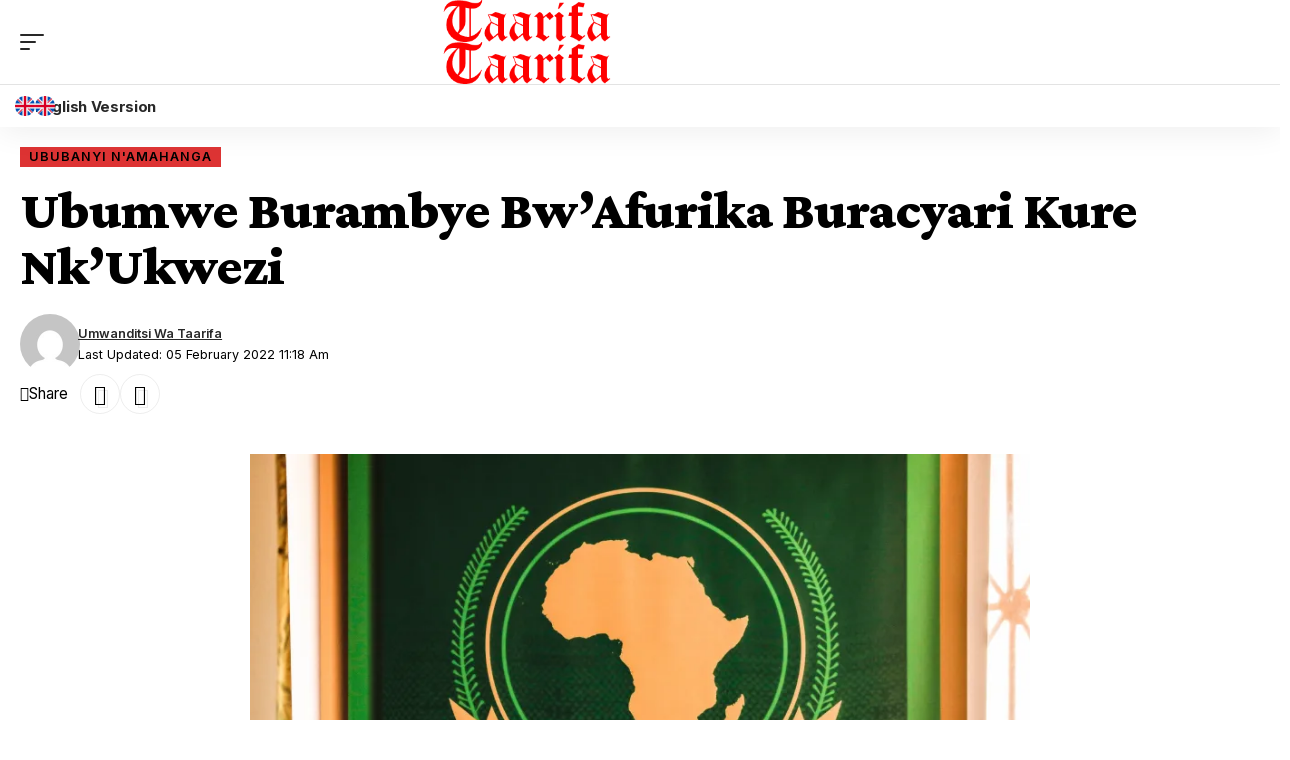

--- FILE ---
content_type: text/html; charset=utf-8
request_url: https://kiny.taarifa.rw/ubumwe-burambye-bwafurika-buracyari-kure-nkukwezi/?amp=1
body_size: 27263
content:
<!DOCTYPE html>
<html lang="en-US" data-amp-bind-class="collapse ? 'collapse-activated' : 'collapse-deactivated'" amp="" data-amp-auto-lightbox-disable transformed="self;v=1" i-amphtml-layout="" i-amphtml-no-boilerplate="" i-amphtml-binding>
<head><meta charset="UTF-8"><meta name="viewport" content="width=device-width"><link rel="preconnect" href="https://cdn.ampproject.org"><style amp-runtime="" i-amphtml-version="012512221826001">html{overflow-x:hidden!important}html.i-amphtml-fie{height:100%!important;width:100%!important}html:not([amp4ads]),html:not([amp4ads]) body{height:auto!important}html:not([amp4ads]) body{margin:0!important}body{-webkit-text-size-adjust:100%;-moz-text-size-adjust:100%;-ms-text-size-adjust:100%;text-size-adjust:100%}html.i-amphtml-singledoc.i-amphtml-embedded{-ms-touch-action:pan-y pinch-zoom;touch-action:pan-y pinch-zoom}html.i-amphtml-fie>body,html.i-amphtml-singledoc>body{overflow:visible!important}html.i-amphtml-fie:not(.i-amphtml-inabox)>body,html.i-amphtml-singledoc:not(.i-amphtml-inabox)>body{position:relative!important}html.i-amphtml-ios-embed-legacy>body{overflow-x:hidden!important;overflow-y:auto!important;position:absolute!important}html.i-amphtml-ios-embed{overflow-y:auto!important;position:static}#i-amphtml-wrapper{overflow-x:hidden!important;overflow-y:auto!important;position:absolute!important;top:0!important;left:0!important;right:0!important;bottom:0!important;margin:0!important;display:block!important}html.i-amphtml-ios-embed.i-amphtml-ios-overscroll,html.i-amphtml-ios-embed.i-amphtml-ios-overscroll>#i-amphtml-wrapper{-webkit-overflow-scrolling:touch!important}#i-amphtml-wrapper>body{position:relative!important;border-top:1px solid transparent!important}#i-amphtml-wrapper+body{visibility:visible}#i-amphtml-wrapper+body .i-amphtml-lightbox-element,#i-amphtml-wrapper+body[i-amphtml-lightbox]{visibility:hidden}#i-amphtml-wrapper+body[i-amphtml-lightbox] .i-amphtml-lightbox-element{visibility:visible}#i-amphtml-wrapper.i-amphtml-scroll-disabled,.i-amphtml-scroll-disabled{overflow-x:hidden!important;overflow-y:hidden!important}amp-instagram{padding:54px 0px 0px!important;background-color:#fff}amp-iframe iframe{box-sizing:border-box!important}[amp-access][amp-access-hide]{display:none}[subscriptions-dialog],body:not(.i-amphtml-subs-ready) [subscriptions-action],body:not(.i-amphtml-subs-ready) [subscriptions-section]{display:none!important}amp-experiment,amp-live-list>[update]{display:none}amp-list[resizable-children]>.i-amphtml-loading-container.amp-hidden{display:none!important}amp-list [fetch-error],amp-list[load-more] [load-more-button],amp-list[load-more] [load-more-end],amp-list[load-more] [load-more-failed],amp-list[load-more] [load-more-loading]{display:none}amp-list[diffable] div[role=list]{display:block}amp-story-page,amp-story[standalone]{min-height:1px!important;display:block!important;height:100%!important;margin:0!important;padding:0!important;overflow:hidden!important;width:100%!important}amp-story[standalone]{background-color:#000!important;position:relative!important}amp-story-page{background-color:#757575}amp-story .amp-active>div,amp-story .i-amphtml-loader-background{display:none!important}amp-story-page:not(:first-of-type):not([distance]):not([active]){transform:translateY(1000vh)!important}amp-autocomplete{position:relative!important;display:inline-block!important}amp-autocomplete>input,amp-autocomplete>textarea{padding:0.5rem;border:1px solid rgba(0,0,0,.33)}.i-amphtml-autocomplete-results,amp-autocomplete>input,amp-autocomplete>textarea{font-size:1rem;line-height:1.5rem}[amp-fx^=fly-in]{visibility:hidden}amp-script[nodom],amp-script[sandboxed]{position:fixed!important;top:0!important;width:1px!important;height:1px!important;overflow:hidden!important;visibility:hidden}
/*# sourceURL=/css/ampdoc.css*/[hidden]{display:none!important}.i-amphtml-element{display:inline-block}.i-amphtml-blurry-placeholder{transition:opacity 0.3s cubic-bezier(0.0,0.0,0.2,1)!important;pointer-events:none}[layout=nodisplay]:not(.i-amphtml-element){display:none!important}.i-amphtml-layout-fixed,[layout=fixed][width][height]:not(.i-amphtml-layout-fixed){display:inline-block;position:relative}.i-amphtml-layout-responsive,[layout=responsive][width][height]:not(.i-amphtml-layout-responsive),[width][height][heights]:not([layout]):not(.i-amphtml-layout-responsive),[width][height][sizes]:not(img):not([layout]):not(.i-amphtml-layout-responsive){display:block;position:relative}.i-amphtml-layout-intrinsic,[layout=intrinsic][width][height]:not(.i-amphtml-layout-intrinsic){display:inline-block;position:relative;max-width:100%}.i-amphtml-layout-intrinsic .i-amphtml-sizer{max-width:100%}.i-amphtml-intrinsic-sizer{max-width:100%;display:block!important}.i-amphtml-layout-container,.i-amphtml-layout-fixed-height,[layout=container],[layout=fixed-height][height]:not(.i-amphtml-layout-fixed-height){display:block;position:relative}.i-amphtml-layout-fill,.i-amphtml-layout-fill.i-amphtml-notbuilt,[layout=fill]:not(.i-amphtml-layout-fill),body noscript>*{display:block;overflow:hidden!important;position:absolute;top:0;left:0;bottom:0;right:0}body noscript>*{position:absolute!important;width:100%;height:100%;z-index:2}body noscript{display:inline!important}.i-amphtml-layout-flex-item,[layout=flex-item]:not(.i-amphtml-layout-flex-item){display:block;position:relative;-ms-flex:1 1 auto;flex:1 1 auto}.i-amphtml-layout-fluid{position:relative}.i-amphtml-layout-size-defined{overflow:hidden!important}.i-amphtml-layout-awaiting-size{position:absolute!important;top:auto!important;bottom:auto!important}i-amphtml-sizer{display:block!important}@supports (aspect-ratio:1/1){i-amphtml-sizer.i-amphtml-disable-ar{display:none!important}}.i-amphtml-blurry-placeholder,.i-amphtml-fill-content{display:block;height:0;max-height:100%;max-width:100%;min-height:100%;min-width:100%;width:0;margin:auto}.i-amphtml-layout-size-defined .i-amphtml-fill-content{position:absolute;top:0;left:0;bottom:0;right:0}.i-amphtml-replaced-content,.i-amphtml-screen-reader{padding:0!important;border:none!important}.i-amphtml-screen-reader{position:fixed!important;top:0px!important;left:0px!important;width:4px!important;height:4px!important;opacity:0!important;overflow:hidden!important;margin:0!important;display:block!important;visibility:visible!important}.i-amphtml-screen-reader~.i-amphtml-screen-reader{left:8px!important}.i-amphtml-screen-reader~.i-amphtml-screen-reader~.i-amphtml-screen-reader{left:12px!important}.i-amphtml-screen-reader~.i-amphtml-screen-reader~.i-amphtml-screen-reader~.i-amphtml-screen-reader{left:16px!important}.i-amphtml-unresolved{position:relative;overflow:hidden!important}.i-amphtml-select-disabled{-webkit-user-select:none!important;-ms-user-select:none!important;user-select:none!important}.i-amphtml-notbuilt,[layout]:not(.i-amphtml-element),[width][height][heights]:not([layout]):not(.i-amphtml-element),[width][height][sizes]:not(img):not([layout]):not(.i-amphtml-element){position:relative;overflow:hidden!important;color:transparent!important}.i-amphtml-notbuilt:not(.i-amphtml-layout-container)>*,[layout]:not([layout=container]):not(.i-amphtml-element)>*,[width][height][heights]:not([layout]):not(.i-amphtml-element)>*,[width][height][sizes]:not([layout]):not(.i-amphtml-element)>*{display:none}amp-img:not(.i-amphtml-element)[i-amphtml-ssr]>img.i-amphtml-fill-content{display:block}.i-amphtml-notbuilt:not(.i-amphtml-layout-container),[layout]:not([layout=container]):not(.i-amphtml-element),[width][height][heights]:not([layout]):not(.i-amphtml-element),[width][height][sizes]:not(img):not([layout]):not(.i-amphtml-element){color:transparent!important;line-height:0!important}.i-amphtml-ghost{visibility:hidden!important}.i-amphtml-element>[placeholder],[layout]:not(.i-amphtml-element)>[placeholder],[width][height][heights]:not([layout]):not(.i-amphtml-element)>[placeholder],[width][height][sizes]:not([layout]):not(.i-amphtml-element)>[placeholder]{display:block;line-height:normal}.i-amphtml-element>[placeholder].amp-hidden,.i-amphtml-element>[placeholder].hidden{visibility:hidden}.i-amphtml-element:not(.amp-notsupported)>[fallback],.i-amphtml-layout-container>[placeholder].amp-hidden,.i-amphtml-layout-container>[placeholder].hidden{display:none}.i-amphtml-layout-size-defined>[fallback],.i-amphtml-layout-size-defined>[placeholder]{position:absolute!important;top:0!important;left:0!important;right:0!important;bottom:0!important;z-index:1}amp-img[i-amphtml-ssr]:not(.i-amphtml-element)>[placeholder]{z-index:auto}.i-amphtml-notbuilt>[placeholder]{display:block!important}.i-amphtml-hidden-by-media-query{display:none!important}.i-amphtml-element-error{background:red!important;color:#fff!important;position:relative!important}.i-amphtml-element-error:before{content:attr(error-message)}i-amp-scroll-container,i-amphtml-scroll-container{position:absolute;top:0;left:0;right:0;bottom:0;display:block}i-amp-scroll-container.amp-active,i-amphtml-scroll-container.amp-active{overflow:auto;-webkit-overflow-scrolling:touch}.i-amphtml-loading-container{display:block!important;pointer-events:none;z-index:1}.i-amphtml-notbuilt>.i-amphtml-loading-container{display:block!important}.i-amphtml-loading-container.amp-hidden{visibility:hidden}.i-amphtml-element>[overflow]{cursor:pointer;position:relative;z-index:2;visibility:hidden;display:initial;line-height:normal}.i-amphtml-layout-size-defined>[overflow]{position:absolute}.i-amphtml-element>[overflow].amp-visible{visibility:visible}template{display:none!important}.amp-border-box,.amp-border-box *,.amp-border-box :after,.amp-border-box :before{box-sizing:border-box}amp-pixel{display:none!important}amp-analytics,amp-auto-ads,amp-story-auto-ads{position:fixed!important;top:0!important;width:1px!important;height:1px!important;overflow:hidden!important;visibility:hidden}amp-story{visibility:hidden!important}html.i-amphtml-fie>amp-analytics{position:initial!important}[visible-when-invalid]:not(.visible),form [submit-error],form [submit-success],form [submitting]{display:none}amp-accordion{display:block!important}@media (min-width:1px){:where(amp-accordion>section)>:first-child{margin:0;background-color:#efefef;padding-right:20px;border:1px solid #dfdfdf}:where(amp-accordion>section)>:last-child{margin:0}}amp-accordion>section{float:none!important}amp-accordion>section>*{float:none!important;display:block!important;overflow:hidden!important;position:relative!important}amp-accordion,amp-accordion>section{margin:0}amp-accordion:not(.i-amphtml-built)>section>:last-child{display:none!important}amp-accordion:not(.i-amphtml-built)>section[expanded]>:last-child{display:block!important}
/*# sourceURL=/css/ampshared.css*/</style><meta http-equiv="X-UA-Compatible" content="IE=edge"><meta name="amp-to-amp-navigation" content="AMP-Redirect-To; AMP.navigateTo"><meta name="robots" content="max-image-preview:large"><meta name="google-site-verification" content="J2rLwgPXAyDxxW9hP18A0ecXn02gx6FFMQEbLGDCMDU"><meta name="description" content="Igitekerezo cyo gushyira Afurika hamwe ikunga ubumwe kimaze igihe kirekire. Umwe mu bagitangije ni Nkwame Nkrumah n’abandi. Ni igitekerezo cyiza ariko iyo urebye uko ibintu bimeze muri iki gihe usanga kikiri kure nk’ukwezi. Ibibazo bya Politiki akenshi bituruka ku miyoborere mibi iba mu bihugu byinshi by’Afurika ikaba imwe mu mpamvu igitekerezo cy’ubumwe"><meta name="generator" content="Elementor 3.33.3; features: additional_custom_breakpoints; settings: css_print_method-external, google_font-enabled, font_display-swap"><meta property="og:type" content="article"><meta property="og:title" content="Ubumwe Burambye Bw’Afurika Buracyari Kure Nk’Ukwezi"><meta property="og:url" content="https://kiny.taarifa.rw/ubumwe-burambye-bwafurika-buracyari-kure-nkukwezi/"><meta property="og:description" content="Igitekerezo cyo gushyira Afurika hamwe ikunga ubumwe kimaze igihe kirekire. Umwe mu bagitangije ni Nkwame Nkrumah n’abandi. Ni igitekerezo cyiza ariko iyo urebye uko ibintu bimeze muri iki gihe usa…"><meta property="article:published_time" content="2022-02-05T01:18:12+00:00"><meta property="article:modified_time" content="2022-02-05T01:18:12+00:00"><meta property="og:site_name" content="Taarifa"><meta property="og:image" content="https://i0.wp.com/kiny.taarifa.rw/wp-content/uploads/2022/02/44976132414_0622c1ffe3_k.jpg?fit=1200%2C633&amp;ssl=1"><meta property="og:image:width" content="1200"><meta property="og:image:height" content="633"><meta property="og:image:alt" content=""><meta property="og:locale" content="en_US"><meta name="twitter:text:title" content="Ubumwe Burambye Bw’Afurika Buracyari Kure Nk’Ukwezi"><meta name="twitter:image" content="https://i0.wp.com/kiny.taarifa.rw/wp-content/uploads/2022/02/44976132414_0622c1ffe3_k.jpg?fit=1200%2C633&amp;ssl=1&amp;w=640"><meta name="twitter:card" content="summary_large_image"><meta name="generator" content="AMP Plugin v2.5.5; mode=transitional"><meta name="msapplication-TileImage" content="https://i0.wp.com/kiny.taarifa.rw/wp-content/uploads/2023/07/cropped-Taarifa_favIcon.png?fit=270%2C270&amp;ssl=1"><link rel="preconnect" href="//c0.wp.com"><link rel="preconnect" href="//i0.wp.com"><link rel="preconnect" href="https://fonts.gstatic.com/" crossorigin=""><link rel="preload" href="https://kiny.taarifa.rw/wp-content/themes/foxiz/assets/fonts/icons.woff2?2.3" as="font" crossorigin=""><link rel="preconnect" href="https://fonts.gstatic.com" crossorigin=""><link rel="dns-prefetch" href="https://fonts.gstatic.com"><script async="" src="https://cdn.ampproject.org/v0.mjs" type="module" crossorigin="anonymous"></script><script async nomodule src="https://cdn.ampproject.org/v0.js" crossorigin="anonymous"></script><script src="https://cdn.ampproject.org/v0/amp-bind-0.1.mjs" async="" custom-element="amp-bind" type="module" crossorigin="anonymous"></script><script async nomodule src="https://cdn.ampproject.org/v0/amp-bind-0.1.js" crossorigin="anonymous" custom-element="amp-bind"></script><script src="https://cdn.ampproject.org/v0/amp-form-0.1.mjs" async="" custom-element="amp-form" type="module" crossorigin="anonymous"></script><script async nomodule src="https://cdn.ampproject.org/v0/amp-form-0.1.js" crossorigin="anonymous" custom-element="amp-form"></script><script src="https://cdn.ampproject.org/v0/amp-mustache-0.2.mjs" async="" custom-template="amp-mustache" type="module" crossorigin="anonymous"></script><script async nomodule src="https://cdn.ampproject.org/v0/amp-mustache-0.2.js" crossorigin="anonymous" custom-template="amp-mustache"></script><script src="https://cdn.ampproject.org/v0/amp-wordpress-embed-1.0.mjs" async="" custom-element="amp-wordpress-embed" type="module" crossorigin="anonymous"></script><script async nomodule src="https://cdn.ampproject.org/v0/amp-wordpress-embed-1.0.js" crossorigin="anonymous" custom-element="amp-wordpress-embed"></script><link rel="icon" href="https://i0.wp.com/kiny.taarifa.rw/wp-content/uploads/2023/07/cropped-Taarifa_favIcon.png?fit=32%2C32&amp;ssl=1" sizes="32x32"><link rel="icon" href="https://i0.wp.com/kiny.taarifa.rw/wp-content/uploads/2023/07/cropped-Taarifa_favIcon.png?fit=192%2C192&amp;ssl=1" sizes="192x192"><link crossorigin="anonymous" rel="stylesheet" id="foxiz-font-css" href="https://fonts.googleapis.com/css?family=Crimson+Pro%3A900%2C700%2C900italic%2C800%7CInter%3A600%2C400%2C700&amp;display=swap&amp;ver=2.3" media="all"><style amp-custom="">amp-img:is([sizes=auto i],[sizes^="auto," i]){contain-intrinsic-size:3000px 1500px}amp-img.amp-wp-enforced-sizes{object-fit:contain}.amp-wp-default-form-message>p{margin:1em 0;padding:.5em}.amp-wp-default-form-message[submit-success]>p.amp-wp-form-redirecting,.amp-wp-default-form-message[submitting]>p{font-style:italic}.amp-wp-default-form-message[submit-success]>p:not(.amp-wp-form-redirecting){background-color:#90ee90;border:1px solid green;color:#000}.amp-wp-default-form-message[submit-error]>p{background-color:#ffb6c1;border:1px solid red;color:#000}.amp-wp-default-form-message[submit-success]>p:empty{display:none}button[overflow]{bottom:0}amp-img img,amp-img noscript{image-rendering:inherit;object-fit:inherit;object-position:inherit}:where(.wp-block-button__link){border-radius:9999px;box-shadow:none;padding:calc(.667em + 2px) calc(1.333em + 2px);text-decoration:none}:root :where(.wp-block-button .wp-block-button__link.is-style-outline),:root :where(.wp-block-button.is-style-outline>.wp-block-button__link){border:2px solid;padding:.667em 1.333em}:root :where(.wp-block-button .wp-block-button__link.is-style-outline:not(.has-text-color)),:root :where(.wp-block-button.is-style-outline>.wp-block-button__link:not(.has-text-color)){color:currentColor}:root :where(.wp-block-button .wp-block-button__link.is-style-outline:not(.has-background)),:root :where(.wp-block-button.is-style-outline>.wp-block-button__link:not(.has-background)){background-color:initial;background-image:none}:where(.wp-block-columns){margin-bottom:1.75em}:where(.wp-block-columns.has-background){padding:1.25em 2.375em}:where(.wp-block-post-comments input[type=submit]){border:none}:where(.wp-block-cover-image:not(.has-text-color)),:where(.wp-block-cover:not(.has-text-color)){color:#fff}:where(.wp-block-cover-image.is-light:not(.has-text-color)),:where(.wp-block-cover.is-light:not(.has-text-color)){color:#000}:root :where(.wp-block-cover h1:not(.has-text-color)),:root :where(.wp-block-cover h2:not(.has-text-color)),:root :where(.wp-block-cover h3:not(.has-text-color)),:root :where(.wp-block-cover h4:not(.has-text-color)),:root :where(.wp-block-cover h5:not(.has-text-color)),:root :where(.wp-block-cover h6:not(.has-text-color)),:root :where(.wp-block-cover p:not(.has-text-color)){color:inherit}:where(.wp-block-file){margin-bottom:1.5em}:where(.wp-block-file__button){border-radius:2em;display:inline-block;padding:.5em 1em}:where(.wp-block-file__button):where(a):active,:where(.wp-block-file__button):where(a):focus,:where(.wp-block-file__button):where(a):hover,:where(.wp-block-file__button):where(a):visited{box-shadow:none;color:#fff;opacity:.85;text-decoration:none}:where(.wp-block-form-input__input){font-size:1em;margin-bottom:.5em;padding:0 .5em}:where(.wp-block-form-input__input)[type=date],:where(.wp-block-form-input__input)[type=datetime-local],:where(.wp-block-form-input__input)[type=datetime],:where(.wp-block-form-input__input)[type=email],:where(.wp-block-form-input__input)[type=month],:where(.wp-block-form-input__input)[type=number],:where(.wp-block-form-input__input)[type=password],:where(.wp-block-form-input__input)[type=search],:where(.wp-block-form-input__input)[type=tel],:where(.wp-block-form-input__input)[type=text],:where(.wp-block-form-input__input)[type=time],:where(.wp-block-form-input__input)[type=url],:where(.wp-block-form-input__input)[type=week]{border-style:solid;border-width:1px;line-height:2;min-height:2em}:where(.wp-block-group.wp-block-group-is-layout-constrained){position:relative}@keyframes show-content-image{0%{visibility:hidden}99%{visibility:hidden}to{visibility:visible}}@keyframes turn-on-visibility{0%{opacity:0}to{opacity:1}}@keyframes turn-off-visibility{0%{opacity:1;visibility:visible}99%{opacity:0;visibility:visible}to{opacity:0;visibility:hidden}}@keyframes lightbox-zoom-in{0%{transform:translate(calc(( -100vw + var(--wp--lightbox-scrollbar-width) ) / 2 + var(--wp--lightbox-initial-left-position)),calc(-50vh + var(--wp--lightbox-initial-top-position))) scale(var(--wp--lightbox-scale))}to{transform:translate(-50%,-50%) scale(1)}}@keyframes lightbox-zoom-out{0%{transform:translate(-50%,-50%) scale(1);visibility:visible}99%{visibility:visible}to{transform:translate(calc(( -100vw + var(--wp--lightbox-scrollbar-width) ) / 2 + var(--wp--lightbox-initial-left-position)),calc(-50vh + var(--wp--lightbox-initial-top-position))) scale(var(--wp--lightbox-scale));visibility:hidden}}:where(.wp-block-latest-comments:not([data-amp-original-style*=line-height] .wp-block-latest-comments__comment)){line-height:1.1}:where(.wp-block-latest-comments:not([data-amp-original-style*=line-height] .wp-block-latest-comments__comment-excerpt p)){line-height:1.8}:root :where(.wp-block-latest-posts.is-grid){padding:0}:root :where(.wp-block-latest-posts.wp-block-latest-posts__list){padding-left:0}ul{box-sizing:border-box}:root :where(.wp-block-list.has-background){padding:1.25em 2.375em}:where(.wp-block-navigation.has-background .wp-block-navigation-item a:not(.wp-element-button)),:where(.wp-block-navigation.has-background .wp-block-navigation-submenu a:not(.wp-element-button)){padding:.5em 1em}:where(.wp-block-navigation .wp-block-navigation__submenu-container .wp-block-navigation-item a:not(.wp-element-button)),:where(.wp-block-navigation .wp-block-navigation__submenu-container .wp-block-navigation-submenu a:not(.wp-element-button)),:where(.wp-block-navigation .wp-block-navigation__submenu-container .wp-block-navigation-submenu button.wp-block-navigation-item__content),:where(.wp-block-navigation .wp-block-navigation__submenu-container .wp-block-pages-list__item button.wp-block-navigation-item__content){padding:.5em 1em}@keyframes overlay-menu__fade-in-animation{0%{opacity:0;transform:translateY(.5em)}to{opacity:1;transform:translateY(0)}}:root :where(p.has-background){padding:1.25em 2.375em}:where(p.has-text-color:not(.has-link-color)) a{color:inherit}:where(.wp-block-post-comments-form input:not([type=submit])),:where(.wp-block-post-comments-form textarea){border:1px solid #949494;font-family:inherit;font-size:1em}:where(.wp-block-post-comments-form input:where(:not([type=submit]):not([type=checkbox]))),:where(.wp-block-post-comments-form textarea){padding:calc(.667em + 2px)}:where(.wp-block-post-excerpt){box-sizing:border-box;margin-bottom:var(--wp--style--block-gap);margin-top:var(--wp--style--block-gap)}:where(.wp-block-preformatted.has-background){padding:1.25em 2.375em}:where(.wp-block-search__button){border:1px solid #ccc;padding:6px 10px}:where(.wp-block-search__input){appearance:none;border:1px solid #949494;flex-grow:1;font-family:inherit;font-size:inherit;font-style:inherit;font-weight:inherit;letter-spacing:inherit;line-height:inherit;margin-left:0;margin-right:0;min-width:3rem;padding:8px;text-transform:inherit}:where(.wp-block-search__input):not(#_#_#_#_#_#_#_){text-decoration:unset}:where(.wp-block-search__button-inside .wp-block-search__inside-wrapper){background-color:#fff;border:1px solid #949494;box-sizing:border-box;padding:4px}:where(.wp-block-search__button-inside .wp-block-search__inside-wrapper) :where(.wp-block-search__button){padding:4px 8px}:root :where(.wp-block-separator.is-style-dots){height:auto;line-height:1;text-align:center}:root :where(.wp-block-separator.is-style-dots):before{color:currentColor;content:"···";font-family:serif;font-size:1.5em;letter-spacing:2em;padding-left:2em}:root :where(.wp-block-site-logo.is-style-rounded){border-radius:9999px}:root :where(.wp-block-social-links .wp-social-link a){padding:.25em}:root :where(.wp-block-social-links.is-style-logos-only .wp-social-link a){padding:0}:root :where(.wp-block-social-links.is-style-pill-shape .wp-social-link a){padding-left:.6666666667em;padding-right:.6666666667em}:root :where(.wp-block-tag-cloud.is-style-outline){display:flex;flex-wrap:wrap;gap:1ch}:root :where(.wp-block-tag-cloud.is-style-outline a){border:1px solid;margin-right:0;padding:1ch 2ch}:root :where(.wp-block-tag-cloud.is-style-outline a):not(#_#_#_#_#_#_#_#_){font-size:unset;text-decoration:none}:root :where(.wp-block-table-of-contents){box-sizing:border-box}:where(.wp-block-term-description){box-sizing:border-box;margin-bottom:var(--wp--style--block-gap);margin-top:var(--wp--style--block-gap)}:where(pre.wp-block-verse){font-family:inherit}.entry-content{counter-reset:footnotes}:root{--wp-block-synced-color:#7a00df;--wp-block-synced-color--rgb:122,0,223;--wp-bound-block-color:var(--wp-block-synced-color);--wp-editor-canvas-background:#ddd;--wp-admin-theme-color:#007cba;--wp-admin-theme-color--rgb:0,124,186;--wp-admin-theme-color-darker-10:#006ba1;--wp-admin-theme-color-darker-10--rgb:0,107,160.5;--wp-admin-theme-color-darker-20:#005a87;--wp-admin-theme-color-darker-20--rgb:0,90,135;--wp-admin-border-width-focus:2px}@media (min-resolution:192dpi){:root{--wp-admin-border-width-focus:1.5px}}:root{--wp--preset--font-size--normal:16px;--wp--preset--font-size--huge:42px}html :where(.has-border-color){border-style:solid}html :where([data-amp-original-style*=border-top-color]){border-top-style:solid}html :where([data-amp-original-style*=border-right-color]){border-right-style:solid}html :where([data-amp-original-style*=border-bottom-color]){border-bottom-style:solid}html :where([data-amp-original-style*=border-left-color]){border-left-style:solid}html :where([data-amp-original-style*=border-width]){border-style:solid}html :where([data-amp-original-style*=border-top-width]){border-top-style:solid}html :where([data-amp-original-style*=border-right-width]){border-right-style:solid}html :where([data-amp-original-style*=border-bottom-width]){border-bottom-style:solid}html :where([data-amp-original-style*=border-left-width]){border-left-style:solid}html :where(amp-img[class*=wp-image-]),html :where(amp-anim[class*=wp-image-]){height:auto;max-width:100%}:where(figure){margin:0 0 1em}html :where(.is-position-sticky){--wp-admin--admin-bar--position-offset:var(--wp-admin--admin-bar--height,0px)}@media screen and (max-width:600px){html :where(.is-position-sticky){--wp-admin--admin-bar--position-offset:0px}}@-webkit-keyframes a{to{-webkit-transform:rotate(1turn);transform:rotate(1turn)}}@keyframes a{to{-webkit-transform:rotate(1turn);transform:rotate(1turn)}}@-webkit-keyframes b{0%{background-position:0 0}to{background-position:30px 0}}@keyframes b{0%{background-position:0 0}to{background-position:30px 0}}:root{--wp--preset--aspect-ratio--square:1;--wp--preset--aspect-ratio--4-3:4/3;--wp--preset--aspect-ratio--3-4:3/4;--wp--preset--aspect-ratio--3-2:3/2;--wp--preset--aspect-ratio--2-3:2/3;--wp--preset--aspect-ratio--16-9:16/9;--wp--preset--aspect-ratio--9-16:9/16;--wp--preset--color--black:#000;--wp--preset--color--cyan-bluish-gray:#abb8c3;--wp--preset--color--white:#fff;--wp--preset--color--pale-pink:#f78da7;--wp--preset--color--vivid-red:#cf2e2e;--wp--preset--color--luminous-vivid-orange:#ff6900;--wp--preset--color--luminous-vivid-amber:#fcb900;--wp--preset--color--light-green-cyan:#7bdcb5;--wp--preset--color--vivid-green-cyan:#00d084;--wp--preset--color--pale-cyan-blue:#8ed1fc;--wp--preset--color--vivid-cyan-blue:#0693e3;--wp--preset--color--vivid-purple:#9b51e0;--wp--preset--gradient--vivid-cyan-blue-to-vivid-purple:linear-gradient(135deg,#0693e3 0%,#9b51e0 100%);--wp--preset--gradient--light-green-cyan-to-vivid-green-cyan:linear-gradient(135deg,#7adcb4 0%,#00d082 100%);--wp--preset--gradient--luminous-vivid-amber-to-luminous-vivid-orange:linear-gradient(135deg,#fcb900 0%,#ff6900 100%);--wp--preset--gradient--luminous-vivid-orange-to-vivid-red:linear-gradient(135deg,#ff6900 0%,#cf2e2e 100%);--wp--preset--gradient--very-light-gray-to-cyan-bluish-gray:linear-gradient(135deg,#eee 0%,#a9b8c3 100%);--wp--preset--gradient--cool-to-warm-spectrum:linear-gradient(135deg,#4aeadc 0%,#9778d1 20%,#cf2aba 40%,#ee2c82 60%,#fb6962 80%,#fef84c 100%);--wp--preset--gradient--blush-light-purple:linear-gradient(135deg,#ffceec 0%,#9896f0 100%);--wp--preset--gradient--blush-bordeaux:linear-gradient(135deg,#fecda5 0%,#fe2d2d 50%,#6b003e 100%);--wp--preset--gradient--luminous-dusk:linear-gradient(135deg,#ffcb70 0%,#c751c0 50%,#4158d0 100%);--wp--preset--gradient--pale-ocean:linear-gradient(135deg,#fff5cb 0%,#b6e3d4 50%,#33a7b5 100%);--wp--preset--gradient--electric-grass:linear-gradient(135deg,#caf880 0%,#71ce7e 100%);--wp--preset--gradient--midnight:linear-gradient(135deg,#020381 0%,#2874fc 100%);--wp--preset--font-size--small:13px;--wp--preset--font-size--medium:20px;--wp--preset--font-size--large:36px;--wp--preset--font-size--x-large:42px;--wp--preset--spacing--20:.44rem;--wp--preset--spacing--30:.67rem;--wp--preset--spacing--40:1rem;--wp--preset--spacing--50:1.5rem;--wp--preset--spacing--60:2.25rem;--wp--preset--spacing--70:3.38rem;--wp--preset--spacing--80:5.06rem;--wp--preset--shadow--natural:6px 6px 9px rgba(0,0,0,.2);--wp--preset--shadow--deep:12px 12px 50px rgba(0,0,0,.4);--wp--preset--shadow--sharp:6px 6px 0px rgba(0,0,0,.2);--wp--preset--shadow--outlined:6px 6px 0px -3px #fff,6px 6px #000;--wp--preset--shadow--crisp:6px 6px 0px #000}:where(.is-layout-flex){gap:.5em}:where(.is-layout-grid){gap:.5em}:where(.wp-block-columns.is-layout-flex){gap:2em}:where(.wp-block-columns.is-layout-grid){gap:2em}:where(.wp-block-post-template.is-layout-flex){gap:1.25em}:where(.wp-block-post-template.is-layout-grid){gap:1.25em}:where(.wp-block-post-template.is-layout-flex){gap:1.25em}:where(.wp-block-post-template.is-layout-grid){gap:1.25em}:where(.wp-block-term-template.is-layout-flex){gap:1.25em}:where(.wp-block-term-template.is-layout-grid){gap:1.25em}:where(.wp-block-columns.is-layout-flex){gap:2em}:where(.wp-block-columns.is-layout-grid){gap:2em}:root :where(.wp-block-pullquote){font-size:1.5em;line-height:1.6}:root{--effect:all .25s cubic-bezier(.32,.74,.57,1);--timing:cubic-bezier(.32,.74,.57,1);--shadow-12:rgba(0,0,0,.12);--shadow-20:rgba(0,0,0,.02);--round-3:3px;--height-34:34px;--height-40:40px;--padding-40:0 40px;--round-5:5px;--round-7:7px;--shadow-7:rgba(0,0,0,.07);--dark-accent:#191c20;--dark-accent-0:rgba(25,28,32,0);--dark-accent-90:rgba(25,28,32,.95);--meta-b-family:var(--meta-family);--meta-b-fcolor:#282828;--meta-b-fspace:normal;--meta-b-fstyle:normal;--meta-b-fweight:600;--meta-b-transform:none;--nav-bg:#fff;--nav-bg-from:#fff;--nav-bg-to:#fff;--subnav-bg:#fff;--subnav-bg-from:#fff;--subnav-bg-to:#fff;--indicator-bg-from:#ff0084;--indicator-bg-to:#2c2cf8;--bottom-border-color:var(--flex-gray-15);--column-border-color:var(--flex-gray-15);--audio-color:#ffa052;--dribbble-color:#fb70a6;--excerpt-color:#666;--fb-color:#89abfc;--g-color:#ff184e;--live-color:#fe682e;--gallery-color:#729dff;--heading-color:var(--body-fcolor);--ig-color:#7e40b6;--linkedin-color:#007bb6;--nav-color:#282828;--pin-color:#f74c53;--flipboard-color:#f52828;--privacy-color:#fff;--review-color:#ffc300;--soundcloud-color:#fd794a;--subnav-color:#282828;--telegam-color:#649fdf;--twitter-color:#00151c;--medium-color:#000;--threads-color:#000;--video-color:#ffc300;--vimeo-color:#44bbe1;--ytube-color:#ef464b;--nav-color-10:rgba(40,40,40,.13);--subnav-color-10:rgba(40,40,40,.13);--g-color-90:rgba(255,24,78,.9);--absolute-dark:#242424;--body-family:"Oxygen",sans-serif;--btn-family:"Encode Sans Condensed",sans-serif;--cat-family:"Oxygen",sans-serif;--dwidgets-family:"Oxygen",sans-serif;--h1-family:"Encode Sans Condensed",sans-serif;--h2-family:"Encode Sans Condensed",sans-serif;--h3-family:"Encode Sans Condensed",sans-serif;--h4-family:"Encode Sans Condensed",sans-serif;--h5-family:"Encode Sans Condensed",sans-serif;--h6-family:"Encode Sans Condensed",sans-serif;--input-family:"Encode Sans Condensed",sans-serif;--menu-family:"Encode Sans Condensed",sans-serif;--meta-family:"Encode Sans Condensed",sans-serif;--submenu-family:"Encode Sans Condensed",sans-serif;--tagline-family:"Encode Sans Condensed",sans-serif;--body-fcolor:#282828;--btn-fcolor:inherit;--h1-fcolor:inherit;--h2-fcolor:inherit;--h3-fcolor:inherit;--h4-fcolor:inherit;--h5-fcolor:inherit;--h6-fcolor:inherit;--input-fcolor:inherit;--meta-fcolor:#666;--tagline-fcolor:inherit;--body-fsize:16px;--btn-fsize:12px;--cat-fsize:10px;--dwidgets-fsize:13px;--excerpt-fsize:14px;--h1-fsize:40px;--h2-fsize:28px;--h3-fsize:22px;--h4-fsize:16px;--h5-fsize:14px;--h6-fsize:13px;--headline-fsize:45px;--input-fsize:14px;--menu-fsize:17px;--meta-fsize:13px;--submenu-fsize:13px;--tagline-fsize:28px;--body-fspace:normal;--btn-fspace:normal;--cat-fspace:.07em;--dwidgets-fspace:0;--h1-fspace:normal;--h2-fspace:normal;--h3-fspace:normal;--h4-fspace:normal;--h5-fspace:normal;--h6-fspace:normal;--input-fspace:normal;--menu-fspace:-.02em;--meta-fspace:normal;--submenu-fspace:-.02em;--tagline-fspace:normal;--body-fstyle:normal;--btn-fstyle:normal;--cat-fstyle:normal;--dwidgets-fstyle:normal;--h1-fstyle:normal;--h2-fstyle:normal;--h3-fstyle:normal;--h4-fstyle:normal;--h5-fstyle:normal;--h6-fstyle:normal;--input-fstyle:normal;--menu-fstyle:normal;--meta-fstyle:normal;--submenu-fstyle:normal;--tagline-fstyle:normal;--body-fweight:400;--btn-fweight:700;--cat-fweight:700;--dwidgets-fweight:600;--h1-fweight:700;--h2-fweight:700;--h3-fweight:700;--h4-fweight:700;--h5-fweight:700;--h6-fweight:600;--input-fweight:400;--menu-fweight:600;--meta-fweight:400;--submenu-fweight:500;--tagline-fweight:400;--flex-gray-15:rgba(136,136,136,.15);--flex-gray-20:rgba(136,136,136,.2);--flex-gray-40:rgba(136,136,136,.4);--flex-gray-7:rgba(136,136,136,.07);--dribbble-hcolor:#ff407f;--fb-hcolor:#1f82ec;--ig-hcolor:#8823b6;--linkedin-hcolor:#006ab1;--pin-hcolor:#f60c19;--flipboard-hcolor:#e00a0a;--soundcloud-hcolor:#ff5313;--telegam-hcolor:#3885d9;--twitter-hcolor:#13b9ee;--threads-hcolor:#5219ff;--medium-hcolor:#ffb600;--vimeo-hcolor:#16b1e3;--ytube-hcolor:#fc161e;--indicator-height:4px;--nav-height:60px;--absolute-light:#ddd;--solid-light:#fafafa;--em-mini:.8em;--rem-mini:.8rem;--transparent-nav-color:#fff;--swiper-navigation-size:44px;--tagline-s-fsize:22px;--em-small:.92em;--rem-small:.92rem;--bottom-spacing:35px;--box-spacing:5%;--el-spacing:12px;--heading-sub-color:var(--g-color);--body-transform:none;--btn-transform:none;--cat-transform:uppercase;--dwidgets-transform:none;--h1-transform:none;--h2-transform:none;--h3-transform:none;--h4-transform:none;--h5-transform:none;--h6-transform:none;--input-transform:none;--menu-transform:none;--meta-transform:none;--submenu-transform:none;--tagline-transform:none;--awhite:#fff;--solid-white:#fff;--max-width-wo-sb:100%;--alignwide-w:1600px;--bookmark-color:#62b088;--bookmark-color-90:rgba(98,176,136,.95);--slider-nav-dcolor:inherit}[data-theme='dark']{--shadow-12:rgba(0,0,0,.4);--shadow-20:rgba(0,0,0,.2);--shadow-7:rgba(0,0,0,.3);--dark-accent:#0e0f12;--dark-accent-0:rgba(14,15,18,0);--dark-accent-90:rgba(14,15,18,.95);--meta-b-fcolor:#fff;--nav-bg:#131518;--nav-bg-from:#131518;--nav-bg-to:#131518;--bcrumb-color:#fff;--excerpt-color:#ddd;--heading-color:var(--body-fcolor);--nav-color:#fff;--subnav-color:#fff;--nav-color-10:rgba(255,255,255,.08);--subnav-color-10:rgba(255,255,255,.08);--body-fcolor:#fff;--h1-fcolor:#fff;--h2-fcolor:#fff;--h3-fcolor:#fff;--h4-fcolor:#fff;--h5-fcolor:#fff;--h6-fcolor:#fff;--headline-fcolor:#fff;--input-fcolor:#fff;--meta-fcolor:#bbb;--tagline-fcolor:#fff;--flex-gray-15:rgba(136,136,136,.25);--flex-gray-7:rgba(136,136,136,.09);--solid-light:#333;--heading-sub-color:var(--g-color);--solid-white:#191c20;--twitter-color:#fff;--medium-color:#fff;--threads-color:#fff}[data-theme='dark']{--subnav-bg:#191c20;--subnav-bg-from:#191c20;--subnav-bg-to:#191c20}body:not([data-theme='dark']) [data-mode='dark']:not(#_#_#_#_#_#_#_#_),body[data-theme='dark'] [data-mode='default']:not(#_#_#_#_#_#_#_#_){display:none}[data-theme='dark'] input::placeholder{color:var(--absolute-light)}html,body,div,span,h1,h3,h4,blockquote,p,a,small,strong,ul,li,form,label{font-family:inherit;font-size:100%;font-weight:inherit;font-style:inherit;line-height:inherit;margin:0;padding:0;vertical-align:baseline;border:0;outline:0}html{font-size:var(--body-fsize);overflow-x:hidden;-ms-text-size-adjust:100%;-webkit-text-size-adjust:100%;text-size-adjust:100%}body{font-family:var(--body-family);font-size:var(--body-fsize);font-weight:var(--body-fweight);font-style:var(--body-fstyle);line-height:max(var(--body-fheight,1.7),1.4);display:block;margin:0;letter-spacing:var(--body-fspace);text-transform:var(--body-transform);color:var(--body-fcolor);background-color:var(--solid-white)}*{-moz-box-sizing:border-box;-webkit-box-sizing:border-box;box-sizing:border-box}:before,:after{-moz-box-sizing:border-box;-webkit-box-sizing:border-box;box-sizing:border-box}.site-outer{position:relative;display:block;overflow:clip;max-width:100%;background-color:var(--solid-white)}.site-wrap{position:relative;display:block;margin:0;padding:0}.site-wrap{z-index:1;min-height:45vh}button,input{overflow:visible}[type=checkbox],[type=radio]{box-sizing:border-box;padding:0}[type=checkbox]{cursor:pointer}a{text-decoration:none;color:inherit;background-color:transparent}strong{font-weight:700}small{font-size:80%}amp-img{max-width:100%;height:auto;vertical-align:middle;border-style:none;-webkit-object-fit:cover;object-fit:cover}.collapse-activated{overflow:hidden}button,input,textarea{text-transform:none;color:inherit}button:not(#_#_#_#_#_#_#_#_),input:not(#_#_#_#_#_#_#_#_),textarea:not(#_#_#_#_#_#_#_#_){outline:none}[type=reset],[type=submit],button,html [type=button]{-webkit-appearance:button}[type=button]::-moz-focus-inner,[type=reset]::-moz-focus-inner,[type=submit]::-moz-focus-inner,button::-moz-focus-inner{padding:0;border-style:none}[type=button]:-moz-focusring,[type=reset]:-moz-focusring,[type=submit]:-moz-focusring,button:-moz-focusring{outline:ButtonText dotted 1px}:-webkit-autofill{-webkit-box-shadow:0 0 0 30px #fafafa inset}[type='number']::-webkit-inner-spin-button,[type='number']::-webkit-outer-spin-button{height:auto}[type='search']::-webkit-search-cancel-button,[type='search']::-webkit-search-decoration{-webkit-appearance:none}::-webkit-file-upload-button{font:inherit;-webkit-appearance:button}[hidden],template{display:none}.clearfix:before,.clearfix:after{display:table;clear:both;content:" "}input:disabled,textarea:disabled{opacity:.5;background-color:rgba(255,203,51,.19)}h1{font-family:var(--h1-family);font-size:var(--h1-fsize);font-weight:var(--h1-fweight);font-style:var(--h1-fstyle);line-height:var(--h1-fheight,1.2);letter-spacing:var(--h1-fspace);text-transform:var(--h1-transform)}h1{color:var(--h1-fcolor)}h3,.h3{font-family:var(--h3-family);font-size:var(--h3-fsize);font-weight:var(--h3-fweight);font-style:var(--h3-fstyle);line-height:var(--h3-fheight,1.3);letter-spacing:var(--h3-fspace);text-transform:var(--h3-transform)}h3{color:var(--h3-fcolor)}h4,.h4{font-family:var(--h4-family);font-size:var(--h4-fsize);font-weight:var(--h4-fweight);font-style:var(--h4-fstyle);line-height:var(--h4-fheight,1.45);letter-spacing:var(--h4-fspace);text-transform:var(--h4-transform)}h4{color:var(--h4-fcolor)}.h5{font-family:var(--h5-family);font-size:var(--h5-fsize);font-weight:var(--h5-fweight);font-style:var(--h5-fstyle);line-height:var(--h5-fheight,1.5);letter-spacing:var(--h5-fspace);text-transform:var(--h5-transform)}.h6{font-family:var(--h6-family);font-size:var(--h6-fsize);font-weight:var(--h6-fweight);font-style:var(--h6-fstyle);line-height:var(--h6-fheight,1.5);letter-spacing:var(--h6-fspace);text-transform:var(--h6-transform)}h1.entry-title{font-size:var(--title-size,var(--h1-fsize))}h3.entry-title{font-size:var(--title-size,var(--h3-fsize))}h4.entry-title{font-size:var(--title-size,var(--h4-fsize))}.p-categories{font-family:var(--cat-family);font-size:var(--cat-fsize);font-weight:var(--cat-fweight);font-style:var(--cat-fstyle);letter-spacing:var(--cat-fspace);text-transform:var(--cat-transform)}.is-meta,.meta-text{font-family:var(--meta-family);font-size:var(--meta-fsize);font-weight:var(--meta-fweight);font-style:var(--meta-fstyle);letter-spacing:var(--meta-fspace);text-transform:var(--meta-transform)}.meta-label{font-family:var(--meta-family);font-weight:var(--meta-fweight);font-style:var(--meta-fstyle);letter-spacing:var(--meta-fspace);text-transform:var(--meta-transform);color:var(--meta-fcolor)}.is-meta{color:var(--meta-fcolor)}.meta-author{font-family:var(--meta-b-family);font-size:inherit;font-weight:var(--meta-b-fweight);font-style:var(--meta-b-fstyle);letter-spacing:var(--meta-b-fspace);text-transform:var(--meta-b-transform)}input[type='text'],input[type='tel'],input[type='password'],input[type='email'],input[type='url'],input[type='search'],input[type='number'],textarea{font-family:var(--input-family);font-size:var(--input-fsize);font-weight:var(--input-fweight);font-style:var(--input-fstyle);letter-spacing:var(--input-fspace);text-transform:var(--input-transform);color:var(--input-fcolor)}input[type='submit'],button,.rbbsl a > span{font-family:var(--btn-family);font-size:var(--btn-fsize);font-weight:var(--btn-fweight);font-style:var(--btn-fstyle);letter-spacing:var(--btn-fspace);text-transform:var(--btn-transform)}.mobile-menu > li > a{font-family:"Encode Sans Condensed",sans-serif;font-size:1.1rem;font-weight:400;font-style:normal;line-height:1.5;letter-spacing:-.02em;text-transform:none}.mobile-qview a{font-family:"Encode Sans Condensed",sans-serif;font-size:16px;font-weight:600;font-style:normal;letter-spacing:-.02em;text-transform:none}.s-title{font-family:var(--headline-family,var(--h1-family));font-size:var(--headline-fsize,var(--h1-fsize));font-weight:var(--headline-fweight,var(--h1-fweight));font-style:var(--headline-fstyle,var(--h1-fstyle));line-height:var(--headline-fheight,var(--h1-fheight,1.2));letter-spacing:var(--headline-fspace,var(--h1-fspace));text-transform:var(--headline-transform,var(--h1-transform));color:var(--headline-fcolor,var(--h1-fcolor))}.s-title:not(.fw-headline){font-size:var(--headline-s-fsize,var(--h1-fsize))}.heading-title > *{font-family:var(--heading-family,inherit);font-size:var(--heading-fsize,inherit);font-weight:var(--heading-fweight,inherit);font-style:var(--heading-fstyle,inherit);letter-spacing:var(--heading-fspace,inherit);text-transform:var(--heading-transform,inherit)}input[type='text'],input[type='tel'],input[type='password'],input[type='email'],input[type='url'],input[type='search'],input[type='number']{line-height:max(var(--input-fheight),24px);max-width:100%;padding:12px 20px;-webkit-transition:var(--effect);transition:var(--effect);white-space:nowrap;border:var(--input-border,none);border-radius:var(--round-3);background-color:var(--input-bg,var(--flex-gray-7))}input[type='text']:not(#_#_#_#_#_#_#_#_),input[type='tel']:not(#_#_#_#_#_#_#_#_),input[type='password']:not(#_#_#_#_#_#_#_#_),input[type='email']:not(#_#_#_#_#_#_#_#_),input[type='url']:not(#_#_#_#_#_#_#_#_),input[type='search']:not(#_#_#_#_#_#_#_#_),input[type='number']:not(#_#_#_#_#_#_#_#_){outline:none;-webkit-box-shadow:none;box-shadow:none}input[type='file']{font-size:var(--rem-small)}input::file-selector-button{font-size:var(--em-small);padding:8px 20px;cursor:pointer;-webkit-transition:var(--effect);transition:var(--effect);color:var(--awhite);border:none;border-radius:var(--round-7);background-color:var(--g-color)}input:hover::file-selector-button{opacity:.7}button{cursor:pointer;border:none;border-radius:var(--round-3);-webkit-box-shadow:none;box-shadow:none}button:not(#_#_#_#_#_#_#_#_){outline:none}input[type='submit'],div:where(.entry-content) button{line-height:var(--height-40);padding:var(--padding-40);cursor:pointer;-webkit-transition:var(--effect);transition:var(--effect);white-space:nowrap;color:var(--awhite);border:none;border-radius:var(--round-3);background:var(--g-color);-webkit-box-shadow:none;box-shadow:none}input[type='submit']:not(#_#_#_#_#_#_#_#_),div:where(.entry-content) button:not(#_#_#_#_#_#_#_#_){outline:none}textarea{line-height:var(--input-fheight,1.6);display:block;overflow:auto;width:100%;max-width:100%;padding:15px 20px;-webkit-transition:var(--effect);transition:var(--effect);border:var(--input-border,none);border-radius:var(--round-7);outline:none;background-color:var(--input-bg,var(--flex-gray-7))}textarea:not(#_#_#_#_#_#_#_#_){font-size:var(--input-fsize);-webkit-box-shadow:none;box-shadow:none}.rb-container{position:static;display:block;width:100%;max-width:var(--rb-width,1280px);margin-right:auto;margin-left:auto}.edge-padding{padding-right:20px;padding-left:20px}.rb-section ul,.menu-item{list-style:none}h1,h3,h4,.h3,.h4,.h5,.h6,p{-ms-word-wrap:break-word;word-wrap:break-word}input:-webkit-autofill,input:-webkit-autofill:hover,input:-webkit-autofill:focus,input:-webkit-autofill:active{transition:background-color 999999s ease-in-out 0s}.block-inner{display:flex;flex-flow:row wrap;flex-grow:1;row-gap:var(--bottom-spacing)}.is-gap-10 .block-inner{margin-right:-10px;margin-left:-10px;--column-gap:10px}.block-inner > *{flex-basis:100%;width:100%;padding-right:var(--column-gap,0);padding-left:var(--column-gap,0)}[class*='is-gap-'] > .block-inner > *{padding-right:var(--column-gap,0);padding-left:var(--column-gap,0)}.footer-social-list a:hover{-webkit-transform:scale(1.2);transform:scale(1.2)}@-webkit-keyframes spin-loader{0%{transform:rotate(0deg)}100%{transform:rotate(360deg)}}@keyframes spin-loader{0%{transform:rotate(0deg)}100%{transform:rotate(360deg)}}@-webkit-keyframes spin-loader-1{0%,100%{transform:rotate(0deg)}30%{transform:rotateY(360deg)}70%{transform:rotateX(360deg)}}@keyframes spin-loader-1{0%,100%{transform:rotate(0deg)}30%{transform:rotateY(360deg)}70%{transform:rotateX(360deg)}}@keyframes spin-opacity{0%,100%{opacity:0}60%{opacity:1}}@-webkit-keyframes spin-opacity{0%,100%{opacity:0}60%{opacity:1}}button::-moz-focus-inner{padding:0;border:0}[class^='web-stories-']{--ws-font-size-title:var(--h3-fsize);--ws-font-size-circle-title:var(--h4-fsize);--ws-font-size-excerpt:var(--excerpt-fsize);--ws-font-size-author-date:var(--meta-fsize)}.rbi,[class^='rbi-'],[class='rbi-']{font-weight:normal;font-style:normal;font-variant:normal;text-transform:none;-webkit-font-smoothing:antialiased;-moz-osx-font-smoothing:grayscale;speak:none}.rbi:not(#_#_#_#_#_#_#_),[class^='rbi-']:not(#_#_#_#_#_#_#_),[class='rbi-']:not(#_#_#_#_#_#_#_){font-family:"ruby-icon"}.rbi-comment:before{content:""}.rbi-email:before{content:""}.rbi-share:before{content:""}.rbi-tag:before{content:""}.rbi-facebook:before{content:""}.rbi-telegram:before{content:""}.rbi-twitter:before{content:""}.rbi-whatsapp:before{content:""}.rbi-youtube:before{content:""}.rbi-cright:before{content:""}.rbi-angle-left:before{content:""}.rbi-angle-right:before{content:""}.rbi-threads:before{content:""}@keyframes swiper-preloader-spin{100%{transform:rotate(360deg)}}.header-wrap{position:relative;display:block}.header-mobile{display:none}#amp-header .header-mobile{display:block}.navbar-left,.navbar-right,.navbar-center{display:flex;align-items:stretch;flex-flow:row nowrap}.navbar-left{flex-grow:1}.footer-social-list a{display:inline-flex;align-items:center;padding-right:5px;padding-left:5px;-webkit-transition:var(--effect);transition:var(--effect)}.navbar-right > *{position:static;display:flex;align-items:center;height:100%}.navbar-outer .navbar-right > *{color:var(--nav-color)}.menu-item a > span{font-size:inherit;font-weight:inherit;font-style:inherit;position:relative;display:inline-flex;align-items:center;letter-spacing:inherit;column-gap:.3em}.rb-search-form{position:relative;width:100%}.rb-search-form input[type='text']{padding-left:0}.rb-search-submit{position:relative;display:flex}.rb-search-submit input[type='submit']{padding:0;opacity:0}.rb-search-submit i{font-size:var(--icon-size,inherit);line-height:1;position:absolute;top:0;bottom:0;left:0;display:flex;align-items:center;justify-content:flex-end;width:100%;padding-right:max(.4em,10px);-webkit-transition:var(--effect);transition:var(--effect);pointer-events:none;color:var(--input-fcolor,currentColor)}.rb-search-form .search-icon{display:flex;flex-shrink:0}.search-icon-svg{font-size:20px;width:1em;height:1em;color:inherit;background-color:currentColor;background-repeat:no-repeat;-webkit-mask-size:cover;mask-size:cover}.search-icon > *{font-size:var(--icon-size,inherit);margin-right:max(.4em,10px);margin-left:max(.4em,10px);color:var(--input-fcolor,currentColor);fill:var(--input-fcolor,currentColor)}.rb-search-submit:hover i{color:var(--g-color)}.search-form-inner{position:relative;display:flex;align-items:center;border:1px solid var(--flex-gray-15);border-radius:var(--round-5)}.header-wrap .search-form-inner{border-color:var(--subnav-color-10)}.mobile-collapse .search-form-inner{border-color:var(--submbnav-color-10,var(--flex-gray-15))}.rb-search-form .search-text{flex-grow:1}.rb-search-form input{width:100%;padding:.6em 0;border:none;background:none}.rb-search-form input::placeholder{opacity:.8;color:inherit}.navbar-right{position:relative;flex-shrink:0}.menu-item-svg{line-height:1em;width:calc(1em + 5px)}.burger-icon{position:relative;display:block;width:24px;height:16px;color:var(--nav-color,inherit)}.burger-icon > span{position:absolute;left:0;display:block;height:2px;-webkit-transition:all .5s var(--timing);transition:all .5s var(--timing);border-radius:2px;background-color:currentColor}.collapse-activated .burger-icon > span{-webkit-transition:var(--effect);transition:var(--effect)}.burger-icon > span:nth-child(1){top:0;width:100%}.burger-icon > span:nth-child(2){top:50%;width:65%;margin-top:-1px}.burger-icon > span:nth-child(3){top:auto;bottom:0;width:40%}.collapse-activated .burger-icon > span:nth-child(2){background-color:transparent}.collapse-activated .burger-icon > span:nth-child(1){top:50%;width:100%;margin-top:-1px;-webkit-transform:rotate(45deg);transform:rotate(45deg);transform-origin:center center}.collapse-activated .burger-icon > span:nth-child(3){top:50%;width:100%;margin-top:-1px;-webkit-transform:rotate(-45deg);transform:rotate(-45deg);transform-origin:center center}@-webkit-keyframes heartbeat{0%{transform:scale(1)}50%{transform:scale(1.2)}100%{transform:scale(1)}}@keyframes heartbeat{0%{transform:scale(1)}50%{transform:scale(1.2)}100%{transform:scale(1)}}.collapse-footer{padding:15px;background-color:var(--subnav-color-10)}.header-search-form .h5{display:block;margin-bottom:10px}.is-form-layout .search-form-inner{width:100%;border-color:var(--search-form-color,var(--flex-gray-15))}.is-form-layout .search-icon{opacity:.5}.collapse-footer > *{margin-bottom:12px}.collapse-footer > *:last-child{margin-bottom:0}.collapse-copyright{font-size:var(--rem-mini);opacity:.7}.navbar-outer{position:relative;z-index:110;display:block;width:100%}.is-mstick .navbar-outer:not(.navbar-outer-template){min-height:var(--nav-height)}@-webkit-keyframes stick-animation{from{-webkit-transform:translate3d(0,-100%,0)}to{-webkit-transform:translate3d(0,0,0)}}@keyframes stick-animation{from{transform:translate3d(0,-100%,0)}to{transform:translate3d(0,0,0)}}.collapse-activated div.mobile-qview{display:block}.collapse-activated body,.collapse-activated .header-mobile{overflow:hidden;height:100%}.collapse-activated .site-outer{overflow:hidden;height:100%;-webkit-transition:none;transition:none}.collapse-activated .site-outer:not(#_#_#_#_#_#_#_){margin-top:0}.collapse-activated .header-wrap{display:flex;align-items:stretch;flex-flow:column nowrap;height:100%;min-height:100vh}.collapse-activated .navbar-outer{flex-grow:1}.header-mobile-wrap{position:relative;z-index:99;flex-grow:0;flex-shrink:0;color:var(--mbnav-color,var(--nav-color));background:var(--mbnav-bg,var(--nav-bg));background:-webkit-linear-gradient(left,var(--mbnav-bg-from,var(--nav-bg-from)) 0%,var(--mbnav-bg-to,var(--nav-bg-to)) 100%);background:linear-gradient(to right,var(--mbnav-bg-from,var(--nav-bg-from)) 0%,var(--mbnav-bg-to,var(--nav-bg-to)) 100%);box-shadow:0 4px 30px var(--shadow-7)}.header-mobile-wrap .navbar-right > *{color:inherit}.mobile-logo-wrap{display:flex;flex-grow:0;margin:0}.mobile-logo-wrap amp-img{width:auto;max-height:var(--mbnav-height,42px)}#amp-header .navbar-left .mobile-logo-wrap amp-img:not(#_#_#_#_#_#_#_#_#_){object-position:left}.collapse-holder{display:block;overflow-y:auto;width:100%}.mobile-collapse .header-search-form{margin-bottom:15px}.mbnav{display:flex;align-items:center;flex-flow:row nowrap;min-height:var(--mbnav-height,42px)}.header-mobile-wrap .navbar-right{align-items:center;justify-content:flex-end}.mbnav-center .navbar-left,.mbnav-center .navbar-right{flex-grow:0;flex-shrink:0;width:30%}.mbnav-center .navbar-center{display:flex;justify-content:center;width:40%}.mobile-toggle-wrap{display:flex;align-items:stretch}.navbar-right .mobile-toggle-wrap{height:auto}.navbar-right .mobile-toggle-wrap .burger-icon > span{right:0;left:auto}.navbar-right .mobile-toggle-wrap .mobile-menu-trigger{padding-right:0;padding-left:10px}.mobile-menu-trigger{display:flex;align-items:center;padding-right:10px;cursor:pointer}.mobile-menu-trigger.mobile-search-icon{font-size:18px;padding:0 5px}.mobile-menu-trigger i:before{-webkit-transition:var(--effect);transition:var(--effect)}.mobile-collapse{z-index:0;display:flex;visibility:hidden;overflow:hidden;flex-grow:1;height:0;-webkit-transition:opacity .7s var(--timing);transition:opacity .7s var(--timing);opacity:0;color:var(--submbnav-color,var(--subnav-color));background:var(--submbnav-bg,var(--subnav-bg));background:-webkit-linear-gradient(left,var(--submbnav-bg-from,var(--subnav-bg-from)) 0%,var(--submbnav-bg-to,var(--subnav-bg-to)) 100%);background:linear-gradient(to right,var(--submbnav-bg-from,var(--subnav-bg-from)) 0%,var(--submbnav-bg-to,var(--subnav-bg-to)) 100%)}.collapse-activated .mobile-collapse{visibility:visible;flex-grow:1;height:auto;opacity:1}.collapse-activated .yes-amp .mobile-collapse{height:calc(100vh - 85px);padding-bottom:85px}.collapse-sections{position:relative;display:flex;flex-flow:column nowrap;width:100%;margin-top:20px;padding:20px;gap:15px}.collapse-inner{position:relative;display:block;width:100%;padding-top:15px}.collapse-inner > *:last-child{padding-bottom:90px}.mobile-menu > li > a{display:block;padding:10px 0}.mobile-qview{position:relative;display:block;overflow:auto;width:100%;border-top:1px solid var(--nav-color-10);-ms-overflow-style:none;scrollbar-width:none}.mobile-qview::-webkit-scrollbar{width:0;height:0}.mobile-qview-inner{display:flex;flex-flow:row nowrap}.mobile-qview a{position:relative;display:flex;align-items:center;height:var(--qview-height,42px);padding:0 15px;white-space:nowrap;color:inherit}.mobile-qview a > span{line-height:1}.mobile-qview a:before{position:absolute;right:15px;bottom:0;left:15px;height:4px;content:"";-webkit-transition:var(--effect);transition:var(--effect);border-radius:var(--round-3);background-color:transparent}.mobile-qview a:hover:before{background-color:var(--g-color)}.mobile-socials{display:flex;flex-flow:row wrap}.mobile-socials:not(:first-child ){padding-top:15px;border-top:1px solid var(--flex-gray-15)}.mobile-socials a{font-size:16px;flex-shrink:0;padding:0 12px}.p-wrap,.p-content{position:relative}.p-wrap > *:not(:last-child),.p-content > *:not(:last-child){margin-bottom:var(--el-spacing)}.feat-holder{position:relative;max-width:100%}.p-top,.p-categories{display:flex;align-items:stretch;flex-flow:row wrap;flex-grow:1;gap:3px}.p-top .p-categories{flex-grow:0}.p-featured{position:relative;display:block;overflow:hidden;padding-bottom:calc(var(--feat-ratio,60) * 1%);border-radius:var(--wrap-border,var(--round-3))}[class*='p-overlay-'] .p-featured{margin-bottom:0;border-radius:0}.p-flink{position:absolute;z-index:1;top:0;right:0;bottom:0;left:0;display:block}.p-featured amp-img.featured-img{position:absolute;top:0;right:0;bottom:0;left:0;width:100%;height:100%;margin:0;object-fit:cover;object-position:var(--feat-position,center)}.block-wrap:not(.p-center) .p-meta.has-bookmark{padding-right:25px}.p-meta{position:relative;display:block}.meta-inner{display:flex;align-items:center;flex-flow:row wrap;gap:.1em .7em}.meta-el{display:inline-flex;align-items:center;flex-flow:row wrap;width:var(--meta-width,auto);gap:max(2px,.35em)}.meta-label{display:inline-flex;align-items:center;gap:max(2px,.35em)}.meta-avatar{flex-shrink:0;margin-right:-.1em;gap:3px}body .meta-avatar amp-img{display:inline-flex;width:22px;height:22px;border-radius:50%;object-fit:cover}.meta-avatar,.meta-avatar + span{--meta-width:auto}span.entry-title{display:block}.entry-title i{font-size:.9em;display:inline;margin-right:.2em;vertical-align:middle;color:var(--title-color,currentColor)}.p-url{font-size:inherit;line-height:inherit;position:relative;color:var(--title-color,inherit);text-underline-offset:1px}.is-meta .meta-author a{-webkit-transition:var(--effect);transition:var(--effect);text-decoration-color:transparent;text-decoration-line:underline;text-underline-offset:1px}.single-meta .meta-author a,.is-meta a:hover{text-decoration:underline solid}.single-meta .meta-author a:hover{color:var(--g-color)}@keyframes hover-ani-7{0%{background-size:0% 5px;-webkit-background-size:0% 5px}50%{background-size:100% 5px;-webkit-background-size:100% 5px;background-position:bottom left}51%{background-size:100% 5px;-webkit-background-size:100% 5px;background-position:bottom right}100%{background-size:0% 5px;-webkit-background-size:0% 5px;background-position:bottom right}}@-webkit-keyframes hover-ani-7{0%{background-size:0% 5px;-webkit-background-size:0% 5px}50%{background-size:100% 5px;-webkit-background-size:100% 5px;background-position:bottom left}51%{background-size:100% 5px;-webkit-background-size:100% 5px;background-position:bottom right}100%{background-size:0% 5px;-webkit-background-size:0% 5px;background-position:bottom right}}.hover-ani-8 .p-url{-webkit-transition:opacity .25s var(--timing);transition:opacity .25s var(--timing);opacity:1}.hover-ani-8 .p-url:hover{opacity:.5;color:var(--title-hcolor,currentColor)}.p-category{font-family:inherit;font-weight:inherit;font-style:inherit;line-height:1;position:relative;z-index:1;display:inline-flex;flex-shrink:0;color:var(--cat-fcolor,inherit)}.ecat-bg-4 .p-category{padding:min(.3em,5px) min(.7em,12px);-webkit-transition:all .25s var(--timing);transition:all .25s var(--timing);text-decoration:none;color:var(--cat-fcolor,var(--awhite));border-radius:var(--round-3);background-color:var(--cat-highlight,var(--g-color))}.feat-holder .p-top{position:absolute;z-index:20;right:12px;bottom:10px;left:12px;margin-bottom:0}.ecat-bg-4 .feat-holder .p-top{top:auto;right:0;bottom:0;left:0}.t-shared-header{font-size:var(--em-mini);display:inline-flex;margin-right:7px;white-space:nowrap;gap:5px}.block-wrap{position:relative;display:block;counter-reset:trend-counter}.block-small{--bottom-spacing:25px}.meta-s-line{--meta-style-w:1.5em;--meta-style-h:1px;--meta-style-o:1}.heading-inner{position:relative;display:flex;align-items:center;flex-flow:row nowrap;width:100%;column-gap:10px}.heading-title > *{position:relative;z-index:1;color:var(--heading-color,inherit)}.heading-title a{-webkit-transition:var(--effect);transition:var(--effect)}.heading-title a:hover{opacity:.7}.heading-layout-5 .heading-inner{width:100%;padding-top:var(--heading-spacing,7px);border-top:5px solid var(--heading-sub-color)}.block-h .heading-title{line-height:1;margin-bottom:0}.heading-title i{margin-right:5px}.mobile-social-title{flex-grow:1}.amp-back-top{font-size:1.5rem;line-height:44px;display:block;width:120px;height:44px;margin-right:auto;margin-bottom:10px;margin-left:auto;text-align:center}.grid-container{position:relative;display:flex;flex-flow:row wrap;margin-right:-20px;margin-left:-20px}.grid-container > *{flex:0 0 100%;width:100%;padding-right:20px;padding-left:20px}.single-meta{display:flex;align-items:center;flex-flow:row nowrap;justify-content:space-between;width:100%;gap:15px}.single-meta.yes-wrap{flex-flow:row wrap}.smeta-in{display:flex;align-items:center;flex-flow:row nowrap;justify-content:flex-start;gap:12px}.smeta-in > .meta-avatar amp-img{width:var(--b-avatar-size,60px);height:var(--b-avatar-size,60px);border-radius:var(--avatar-radius,100%)}.smeta-in > .meta-avatar amp-img:not(#_#_#_#_#_#_#_#_){margin-left:0}.smeta-sec{display:flex;flex-flow:column-reverse nowrap;text-align:left;gap:.1em}body .smeta-sec .meta-avatar amp-img{width:1.85em;height:1.85em}.share-action i{text-shadow:3px 3px 0 var(--flex-gray-15)}.share-action.is-mobile.icon-whatsapp{display:flex}.share-action.is-web.icon-whatsapp{display:none}.smeta-extra{display:flex;align-items:center;flex-flow:row nowrap;flex-shrink:0}.share-action{-webkit-transition:var(--effect);transition:var(--effect)}.t-shared-sec{display:flex;align-items:center}.t-shared-sec > *:not(.t-shared-header){display:flex;flex-flow:row wrap;gap:3px}.t-shared-sec .share-action{font-size:max(1.05rem,15px);line-height:32px;display:inline-flex;justify-content:center;min-width:28px}.yes-wrap .share-action{align-items:center;justify-content:center;width:40px;height:40px;padding:0;border:1px solid var(--flex-gray-15);border-radius:50%}.yes-wrap .t-shared-header{margin-right:12px}.yes-wrap > *{width:100%}.single-header{position:relative;z-index:109;display:block}.s-cats,.s-title,.single-meta{margin-bottom:15px}.s-feat-outer{margin-bottom:30px}.s-feat amp-img{display:block;width:100%;object-fit:cover}.efoot{position:relative;display:flex;flex-flow:column nowrap;width:100%;padding-top:calc(2rem + 2px);row-gap:10px}.efoot:before{position:absolute;top:0;left:0;width:50px;height:3px;content:"";border-radius:var(--round-7);background-color:currentColor}.efoot-bar{display:flex;align-items:center;flex-flow:row wrap;width:100%;gap:4px}.efoot-bar *{font-size:min(14px,1em)}.blabel{display:inline-flex;align-items:center;margin-right:3px;letter-spacing:0;gap:5px}.efoot a{display:inline-flex;padding:1px 10px;-webkit-transition:var(--effect);transition:var(--effect);border-radius:var(--round-3)}.efoot-commas a{line-height:1.7;padding:0}.efoot-commas a:not(:last-child):after{content:","}.efoot:not(.efoot-commas) a:hover{color:var(--awhite);border-color:var(--g-color);background-color:var(--g-color)}.efoot-commas a:hover{color:var(--g-color)}[data-theme='dark'] .efoot-commas a:hover{opacity:.7;color:var(--awhite)}@keyframes reaction-spinner{to{transform:rotate(360deg);-webkit-transform:rotate(360deg)}}.e-shared-sec{display:flex;align-items:center;flex-flow:row nowrap}.rbbsl{font-size:18px;display:flex;flex-flow:row wrap;justify-content:flex-end;margin-left:auto;gap:7px}.rbbsl > *{line-height:var(--height-40);display:inline-flex;padding:0 20px;border-radius:var(--round-3);background-color:var(--flex-gray-7)}.rbbsl a > span{margin-left:7px}.rbbsl a:not(:nth-child(1)) > span{display:none}.rbbsl a:not(:nth-child(1)){justify-content:center;padding:0 12px}.entry-sec{position:relative;padding-top:37px;padding-bottom:35px}.entry-sec:before{position:absolute;z-index:1;top:0;right:0;left:0;overflow:hidden;height:3px;content:"";background-image:linear-gradient(to right,var(--flex-gray-15) 20%,transparent 21%,transparent 100%);background-image:-webkit-linear-gradient(right,var(--flex-gray-15) 20%,transparent 21%,transparent 100%);background-repeat:repeat-x;background-position:0 0;background-size:5px}.collapse-sections:before{position:absolute;z-index:1;top:0;right:0;left:0;overflow:hidden;height:3px;content:"";background-image:linear-gradient(to right,var(--submbnav-color-10,var(--subnav-color-10)) 20%,transparent 21%,transparent 100%);background-image:-webkit-linear-gradient(right,var(--submbnav-color-10,var(--subnav-color-10)) 20%,transparent 21%,transparent 100%);background-repeat:repeat-x;background-position:0 0;background-size:5px}.e-shared-sec.entry-sec{padding-top:18px;padding-bottom:15px}.e-shared-header{display:flex;align-items:center;flex-flow:row nowrap}.comment-form-comment label,.comment-form-author label,.comment-form-email label,.comment-form-url label,.no-comment .comment-reply-title{display:none}.comments-area{display:block}.comments-area #respond > #commentform{margin-top:15px}.comment-form{position:relative;display:block;margin-right:-10px;margin-left:-10px}.comment-form input[type='text'],.comment-form input[type='email'],.comment-form input[type='url']{width:100%}.comment-form > *{margin-bottom:20px;padding-right:10px;padding-left:10px}.comment-form-cookies-consent{display:flex;align-items:center;flex-flow:row nowrap;flex-basis:100%;width:100%}.comment-form-cookies-consent label{font-size:var(--rem-mini);padding-left:5px;cursor:pointer}.comment-notes .required{color:#ff4545}.comment-form > p.form-submit{display:block;margin-top:20px;margin-bottom:0}.comment-form .comment-notes{font-size:var(--rem-mini);margin-bottom:15px}.comment-notes #email-notes{font-style:italic}.comment-reply-title{line-height:1;margin-bottom:10px}.comment-form-comment label,.comment-form-author label,.comment-form-email label,.comment-form-url label,.no-comment .comment-reply-title{display:none}.comment-box-header{position:relative;display:block}.comment-box-header > *{display:flex;align-items:center}.comment-box-header i{margin-right:7px}.e-pagi{position:relative;display:block}.e-pagi .inner{display:flex;align-items:stretch;flex-flow:row nowrap;flex-grow:1;gap:20px}.e-pagi .nav-el{display:flex;flex-grow:1}.e-pagi a{display:flex;flex:1;flex-flow:column nowrap}.e-pagi .rbi-angle-left{padding-right:5px}.e-pagi .rbi-angle-right{padding-left:5px}.e-pagi .nav-label{margin-bottom:12px;letter-spacing:.1em;text-transform:uppercase}.e-pagi .nav-right{margin-left:auto}.e-pagi .nav-right .nav-label{margin-left:auto}.e-pagi .nav-inner{display:flex;align-items:center}.e-pagi i{letter-spacing:0}.e-pagi amp-img{display:flex;flex-shrink:0;width:50px;height:50px;margin-right:12px;border-radius:50%}.e-pagi .nav-right .nav-inner{flex-direction:row-reverse;text-align:right}.e-pagi .nav-right amp-img{margin-right:0;margin-left:12px}.e-shared-header i{margin-right:7px}.sfoter-sec{position:relative}.sfoter-sec > .block-h{margin-bottom:20px}.single-related{margin-bottom:40px;padding-top:30px}.single-related:before{position:absolute;z-index:-1;top:0;left:50%;width:100vw;height:1px;margin-left:-50vw;content:"";pointer-events:none;background-color:var(--flex-gray-15)}.single-standard-1 .single-header{padding-top:15px}.single-standard-1 .s-feat amp-img{border-radius:var(--round-5)}body .without-sidebar .s-ct{flex-basis:100%;width:100%;max-width:var(--max-width-wo-sb);margin-right:auto;margin-left:auto;--s-content-width:100%}.featured-lightbox-trigger{width:100%;height:100%;cursor:pointer}.e-ct-outer > *{margin-bottom:30px}.rbct{position:relative;display:block}.e-ct-outer{flex-grow:1;min-width:0;max-width:var(--s-content-width,100%);margin-right:auto;margin-left:auto}.rbct > *{max-width:100%;margin-top:0;margin-bottom:1.5rem}.rbct > h3,.rbct > h4{margin-bottom:var(--rem-mini)}.rbct > *:last-child,.rbct .clearfix{margin-bottom:0}.rbct input[type='password']{line-height:1;min-width:40%;margin-left:20px}.rbct amp-img{max-width:100%;height:auto}p:empty,.rbct p:empty{display:none}.rbct ul{padding-left:1rem;list-style-type:decimal}.rbct ul{list-style:circle}.rbct ul ul{list-style:disc}.rbct li > ul{padding-top:.5rem}.rbct li{position:relative;margin-bottom:.5rem}.rbct *[class*='wp-block'],.rbct [class*='wp-block'] *{list-style:none}.rbct > ul[class*='wp-block']{padding-left:0}blockquote{position:relative;padding:0 1.5rem;quotes:"“" "”" "‘" "’"}blockquote > *{margin-top:.75rem;margin-bottom:.75rem}blockquote > *:first-child{margin-top:0}blockquote > *:last-child{margin-bottom:0}blockquote:before{font-size:2.5rem;line-height:.75;position:absolute;left:0;content:open-quote;color:var(--g-color)}blockquote p{font-family:var(--quote-family,var(--h1-family));font-weight:var(--quote-fweight,var(--h1-fweight));line-height:1.5;letter-spacing:var(--quote-fspace,var(--h1-fspace));text-transform:var(--quote-transform,var(--h1-transform))}.rbct a:where(:not(.p-url):not(button):not(.p-category):not(.is-btn):not(.table-link-depth):not(.wp-block-button__link):not(.no-link)){font-weight:var(--hyperlink-weight,700);font-style:var(--hyperlink-style,normal);-webkit-transition:var(--effect);transition:var(--effect);color:var(--hyperlink-color,inherit);text-decoration-color:var(--hyperlink-line-color,transparent);text-decoration-line:underline;text-underline-offset:1px}.rbct a:where(:not(.p-url):not(button):not(.p-category):not(.is-btn):not(.table-link-depth):not(.wp-block-button__link):not(.no-link)):hover{color:var(--g-color);text-decoration-color:var(--g-color)}[class*='wp-block-latest'] a{font-family:var(--dwidgets-family);font-size:var(--dwidgets-fsize);line-height:1.4;-webkit-transition:var(--effect);transition:var(--effect);letter-spacing:var(--dwidgets-fspace);text-transform:var(--dwidgets-transform)}[class*='wp-block-latest'] a:not(#_#_#_#_#_#_#_#_){font-weight:var(--dwidgets-fweight);font-style:var(--dwidgets-fstyle);text-decoration:none}button,.rbct input[type='button'],.rbct input[type='reset'],.rbct input[type='submit']{text-decoration:none}.rbct > p > amp-img{margin-top:1rem;margin-bottom:1rem}.rbct *::selection{background:#cfddf0}[data-theme='dark'] .rbct *::selection{background:#3e4c5f}.footer-copyright{position:relative;display:block}.bottom-footer-section{display:flex;align-items:center;flex-flow:row nowrap;flex-basis:100%;padding-top:15px;padding-bottom:15px}.footer-social-list{display:flex;align-items:center;flex-flow:row nowrap;margin-left:auto;gap:2px}.footer-social-list-title{line-height:1;margin-right:3px;padding-right:10px;border-right:1px solid var(--flex-gray-15)}[class*='elementor-widget-wp-widget'] ul{list-style:none}.footer-wrap{position:relative;z-index:0;display:block}.footer-wrap:not(.footer-etemplate) > *:first-child:not(.footer-copyright){padding-top:50px}.btn-ani-3{--btn-shadow:none;--btn-nshadow:none;--btn-tranform:none}input[type='submit']:hover{-webkit-transform:var(--btn-animation);transform:var(--btn-animation);color:var(--awhite);background-color:var(--g-color);box-shadow:var(--btn-shadow,0 3px 12px var(--g-color-90))}.ecat-bg-4 .p-category:hover{box-shadow:var(--btn-nshadow,0 3px 12px var(--cat-highlight-90,var(--g-color-90)))}.overlay-text .meta-inner,.overlay-text .meta-text,.overlay-text .is-meta,.overlay-text .meta-label{color:var(--absolute-light);--meta-b-fcolor:var(--awhite);--meta-fcolor:var(--absolute-light)}.overlay-text .entry-title,.overlay-text .s-title,.overlay-text .s-title.fw-headline,.overlay-text .meta-author *:not(em),.overlay-text .t-shared-sec .share-action,[data-theme='dark'] .t-shared-sec .share-action,[data-theme='dark'] blockquote,[data-theme='dark'] blockquote *{color:var(--awhite)}.meta-author{color:var(--meta-b-fcolor,var(--body-fcolor))}@keyframes liveAnimation{0%{transform:scale(.5);opacity:.4}80%{transform:scale(1.4);opacity:0}90%{transform:scale(.5);opacity:0}100%{transform:scale(.5);opacity:.4}}@media (min-width: 768px){.rb-col-4 > .block-inner > *{flex-basis:25%;width:25%}.smeta-in .is-meta > *,.smeta-in .meta-text > *{font-size:1.15em}.comment-form .comment-form-author,.comment-form .comment-form-email,.comment-form .comment-form-url{float:left;width:33.33%}.s-ct{padding-bottom:15px}.single-related{margin-bottom:50px;padding-top:40px}}@media (min-width: 768px) and (max-width: 1024px){.meta-el:not(.tablet-hide):not(.meta-avatar):not(.no-label):not(:last-child):after{display:inline-flex;width:var(--meta-style-w,1px);height:var(--meta-style-h,6px);margin-left:.25em;content:"";opacity:var(--meta-style-o,.3);border-radius:var(--meta-style-b,0);background-color:var(--meta-fcolor)}}@media (min-width: 992px){.grid-container{flex-flow:row nowrap}.grid-container > *:nth-child(1){flex:0 0 66.67%;width:66.67%}.grid-container > *:nth-child(2){flex:0 0 33.33%;width:33.33%}body .without-sidebar .grid-container > *{flex:0 0 100%;width:100%}}@media (min-width: 1025px){.grid-container{margin-right:-30px;margin-left:-30px}.grid-container > *{padding-right:30px;padding-left:30px}.heading-title > *{font-size:var(--heading-size-desktop,var(--heading-fsize,inherit))}.s-feat-outer{margin-bottom:40px}.single-standard-1 .single-header{padding-top:20px;padding-bottom:10px}.single-standard-1:not(.single-standard-11) .s-feat amp-img{width:auto;max-width:100%}.s-title{margin-bottom:20px}.single-meta{margin-bottom:30px}.ecat-bg-4.ecat-size-big .p-category{font-size:1.15em}.meta-el:not(.meta-avatar):not(.no-label):not(:last-child):after{display:inline-flex;width:var(--meta-style-w,1px);height:var(--meta-style-h,6px);margin-left:.25em;content:"";opacity:var(--meta-style-o,.3);border-radius:var(--meta-style-b,0);background-color:var(--meta-fcolor)}.share-action.is-mobile{display:none}.share-action.is-web{display:flex}.collapse-footer{padding:20px}.e-ct-outer > *{margin-bottom:35px}.rbbsl a:nth-child(2){padding:0 15px}.rbbsl a:nth-child(2) > span{display:inline-flex}}@media (max-width: 1024px){:root{--masonry-column:2;--h1-fsize:34px;--h2-fsize:24px;--h3-fsize:20px;--headline-fsize:34px;--bottom-spacing:30px}.header-mobile{display:flex;flex-flow:column nowrap}body:not(.yes-amp) .header-mobile{max-height:100vh}.is-mstick .navbar-outer:not(.navbar-outer-template){min-height:var(--mbnav-height,42px)}.is-mstick .has-quick-menu .navbar-outer{min-height:calc(var(--mbnav-height,42px) + 42px)}}@media (max-width: 991px){.footer-wrap:not(.footer-etemplate) > *:first-child:not(.footer-copyright){padding-top:40px}.single-meta{flex-flow:column-reverse nowrap}.single-meta > *{width:100%;gap:10px}.smeta-extra:not(:empty){justify-content:space-between;padding:7px 15px;border-radius:var(--round-5);background-color:var(--flex-gray-7)}.yes-wrap .smeta-extra:not(:empty){padding:0;background-color:transparent}.yes-wrap .share-action{width:34px;height:34px}.burger-icon{color:var(--mbnav-color,var(--nav-color))}}@media (max-width: 767px){:root{--height-34:28px;--height-40:34px;--padding-40:0 20px;--masonry-column:1;--h1-fheight:1.3;--h2-fheight:1.3;--h3-fheight:1.4;--bcrumb-fsize:11px;--body-fsize:15px;--btn-fsize:11px;--cat-fsize:10px;--dwidgets-fsize:12px;--eauthor-fsize:12px;--excerpt-fsize:13px;--h1-fsize:26px;--h2-fsize:21px;--h3-fsize:17px;--h4-fsize:15px;--h5-fsize:14px;--h6-fsize:14px;--headline-fsize:26px;--meta-fsize:12px;--tagline-fsize:17px;--rem-mini:.7rem;--tagline-s-fsize:17px;--el-spacing:10px;--rating-size:12px;--b-avatar-size:42px}.meta-el:not(.mobile-hide):not(.meta-avatar):not(.no-label):not(:last-child):after{display:inline-flex;width:var(--meta-style-w,1px);height:var(--meta-style-h,6px);margin-left:.25em;content:"";opacity:var(--meta-style-o,.3);border-radius:var(--meta-style-b,0);background-color:var(--meta-fcolor)}input[type='text'],input[type='tel'],input[type='password'],input[type='email'],input[type='url'],input[type='search'],input[type='number'],textarea{padding:7px 15px}body .mobile-hide{display:none}body .meta-avatar amp-img{width:20px;height:20px}.p-grid-small-1{display:flex;align-items:flex-start;flex-flow:row-reverse nowrap;width:100%}.p-content{flex-grow:1}.e-shared-header span{display:none}.rbbsl{font-size:14px}.rbbsl > *{padding:0 15px}.entry-sec{padding-top:27px;padding-bottom:25px}.p-grid-small-1 .feat-holder{flex-shrink:0;width:100%;max-width:var(--feat-list-width,100px);margin-bottom:0;margin-left:15px}.p-grid-small-1 .p-content{flex-grow:1}.entry-sec:before,.collapse-sections:before{height:2px}.e-pagi.mobile-hide{display:none}.e-pagi amp-img{display:none}.e-pagi span.p-url{font-size:var(--em-small)}.e-pagi .nav-label{margin-bottom:5px}.t-shared-header .share-label{display:none}}@media all{.p-content > *:last-child{margin-bottom:0}}@font-face{font-family:"ruby-icon";font-display:swap;src:url("https://kiny.taarifa.rw/wp-content/themes/foxiz/assets/fonts/icons.woff2?2.3") format("woff2");font-weight:normal;font-style:normal}:root{--body-family:Georgia,serif;--body-fweight:400;--body-fcolor:#000;--body-fsize:19px;--h1-family:Crimson Pro;--h1-fweight:900;--h1-fsize:42px;--h1-fspace:-.02381em;--h1-fheight:1.048;--h2-family:Crimson Pro;--h2-fweight:700;--h2-fsize:36px;--h2-fspace:-.02083em;--h2-fheight:1.111;--h3-family:Crimson Pro;--h3-fweight:700;--h3-fsize:21px;--h3-fspace:-.02381em;--h3-fheight:1.238;--h4-family:Crimson Pro;--h4-fweight:700;--h4-fsize:19px;--h4-fspace:-.01316em;--h4-fheight:1.263;--h5-family:Crimson Pro;--h5-fweight:700;--h5-fsize:17px;--h5-fspace:-.01471em;--h5-fheight:1.353;--h6-family:Crimson Pro;--h6-fweight:700;--h6-fsize:16px;--h6-fspace:-.01563em;--h6-fheight:1.375;--cat-family:Inter;--cat-fweight:600;--cat-fsize:11px;--cat-fspace:.09091em;--meta-family:Inter;--meta-fweight:400;--meta-transform:capitalize;--meta-fcolor:#000;--meta-fsize:11px;--meta-fspace:0em;--meta-b-family:Inter;--meta-b-fweight:600;--meta-b-transform:capitalize;--meta-b-fspace:0px;--input-family:Georgia,serif;--input-fweight:400;--input-fsize:14px;--btn-family:Inter;--btn-fweight:700;--btn-fsize:12px;--menu-family:Crimson Pro;--menu-fweight:800;--menu-fsize:18px;--submenu-family:Crimson Pro;--submenu-fweight:700;--submenu-fsize:15px;--dwidgets-family:Inter;--dwidgets-fweight:400;--headline-family:Crimson Pro;--headline-fweight:900;--headline-fsize:54px;--headline-fspace:-.01852em;--tagline-family:Inter;--tagline-fweight:400;--tagline-fsize:22px;--tagline-fspace:-.04545em;--tagline-fheight:1.364;--heading-family:Inter;--heading-fweight:700;--subheading-family:Georgia,serif;--subheading-fweight:400;--subheading-fstyle:italic;--subheading-fsize:13px;--quote-family:Crimson Pro;--quote-fweight:900;--quote-fstyle:italic;--quote-fspace:-1px;--excerpt-family:Inter;--excerpt-fweight:400;--bcrumb-family:Inter;--bcrumb-fweight:400;--bcrumb-fsize:15px;--readmore-fsize:11px;--excerpt-fsize:13px;--headline-s-fsize:54px;--tagline-s-fsize:20px;--bookmark-fsize:14px}@media (max-width: 1024px){body{--body-fsize:17px;--h1-fsize:36px;--h2-fsize:26px;--h3-fsize:19px;--h4-fsize:17px;--h5-fsize:16px;--h6-fsize:15px;--cat-fsize:10px;--meta-fsize:10px;--readmore-fsize:10px;--btn-fsize:11px;--bcrumb-fsize:14px;--excerpt-fsize:13px;--headline-fsize:36px;--headline-s-fsize:36px;--tagline-fsize:18px;--tagline-s-fsize:18px;--bookmark-fsize:14px}}@media (max-width: 767px){body{--body-fsize:16px;--h1-fsize:28px;--h2-fsize:22px;--h3-fsize:18px;--h4-fsize:16px;--h5-fsize:15px;--h6-fsize:14px;--cat-fsize:10px;--meta-fsize:10px;--readmore-fsize:10px;--btn-fsize:10px;--bcrumb-fsize:13px;--excerpt-fsize:12px;--headline-fsize:28px;--headline-s-fsize:28px;--tagline-fsize:16px;--tagline-s-fsize:16px;--bookmark-fsize:14px}}:root{--g-color:#d33;--g-color-90:rgba(221,51,51,.9);--review-color:#ffad21;--video-color:#000;--excerpt-color:#555;--indicator-bg-from:#ffad21;--indicator-bg-to:#43b2db;--indicator-height:2px}[data-theme="dark"]{--solid-white:#080808;--excerpt-color:#eee;--meta-fcolor:#fff}.p-category{--cat-fcolor:#000}.p-category.category-id-345{--cat-highlight:#d029bb;--cat-highlight-90:rgba(208,41,187,.9)}[data-theme="dark"] .p-category.category-id-345{--cat-highlight:#d029bb;--cat-highlight-90:rgba(208,41,187,.9);--cat-fcolor:#d029bb}.p-category.category-id-124{--cat-highlight:#fff;--cat-highlight-90:rgba(255,255,255,.9);--cat-fcolor:#472479}[data-theme="dark"] .p-category.category-id-124{--cat-fcolor:#472479}:root{--round-3:0px;--round-5:0px;--round-7:0px;--hyperlink-line-color:var(--g-color);--heading-color:#000;--heading-sub-color:#000;--s-content-width:760px;--max-width-wo-sb:840px;--s10-feat-ratio:45%;--s11-feat-ratio:45%}[data-theme="dark"]{--heading-color:#fff;--heading-sub-color:#fff}.mobile-menu > li > a{font-family:Crimson Pro;font-weight:700;font-size:15px}.mobile-qview a{font-family:Inter;font-weight:700;font-size:15px}.footer-has-bg{background-color:rgba(0,0,0,.04)}[data-theme="dark"] .footer-has-bg{background-color:#16181c}#amp-mobile-version-switcher{display:none}.search-icon-svg{-webkit-mask-image:url("https://foxiz.themeruby.com/buzzstream/wp-content/uploads/sites/6/2023/12/i-search.svg");mask-image:url("https://foxiz.themeruby.com/buzzstream/wp-content/uploads/sites/6/2023/12/i-search.svg")}@media (min-width: 1025px){.grid-container > .s-ct{flex:0 0 69.9%;width:69.9%}}amp-img#wpstats{display:none}#amp-mobile-version-switcher{left:0;position:absolute;width:100%;z-index:100}#amp-mobile-version-switcher>a{background-color:#444;border:0;color:#eaeaea;display:block;font-family:-apple-system,BlinkMacSystemFont,Segoe UI,Roboto,Oxygen-Sans,Ubuntu,Cantarell,Helvetica Neue,sans-serif;font-size:16px;font-weight:600;padding:15px 0;text-align:center;-webkit-text-decoration:none;text-decoration:none}#amp-mobile-version-switcher>a:active,#amp-mobile-version-switcher>a:focus,#amp-mobile-version-switcher>a:hover{-webkit-text-decoration:underline;text-decoration:underline}.e-shared-sec.entry-sec{display:none}

/*# sourceURL=amp-custom.css */</style><link rel="profile" href="https://gmpg.org/xfn/11"><link rel="alternate" type="application/rss+xml" title="Taarifa » Feed" href="https://kiny.taarifa.rw/feed/"><link rel="alternate" type="application/rss+xml" title="Taarifa » Comments Feed" href="https://kiny.taarifa.rw/comments/feed/"><link rel="alternate" type="application/rss+xml" title="Taarifa » Ubumwe Burambye Bw’Afurika Buracyari Kure Nk’Ukwezi Comments Feed" href="https://kiny.taarifa.rw/ubumwe-burambye-bwafurika-buracyari-kure-nkukwezi/feed/"><link rel="alternate" title="oEmbed (JSON)" type="application/json+oembed" href="https://kiny.taarifa.rw/wp-json/oembed/1.0/embed?url=https%3A%2F%2Fkiny.taarifa.rw%2Fubumwe-burambye-bwafurika-buracyari-kure-nkukwezi%2F"><link rel="alternate" title="oEmbed (XML)" type="text/xml+oembed" href="https://kiny.taarifa.rw/wp-json/oembed/1.0/embed?url=https%3A%2F%2Fkiny.taarifa.rw%2Fubumwe-burambye-bwafurika-buracyari-kure-nkukwezi%2F&amp;format=xml"><link rel="pingback" href="https://kiny.taarifa.rw/xmlrpc.php"><script type="application/ld+json">{"@context":"https://schema.org","@type":"Organization","legalName":"Taarifa","url":"https://kiny.taarifa.rw/","logo":"https://kiny.taarifa.rw/wp-content/uploads/2023/07/Taarifa_logo.png"}</script><link rel="https://api.w.org/" href="https://kiny.taarifa.rw/wp-json/"><link rel="alternate" title="JSON" type="application/json" href="https://kiny.taarifa.rw/wp-json/wp/v2/posts/403497"><link rel="canonical" href="https://kiny.taarifa.rw/ubumwe-burambye-bwafurika-buracyari-kure-nkukwezi/"><script type="application/ld+json">{"@context":"https://schema.org","@type":"WebSite","@id":"https://kiny.taarifa.rw/#website","url":"https://kiny.taarifa.rw/","name":"Taarifa","potentialAction":{"@type":"SearchAction","target":"https://kiny.taarifa.rw/?s={search_term_string}","query-input":"required name=search_term_string"}}</script><script type="application/ld+json">{"@context":"https://schema.org","@type":"Article","headline":"Ubumwe Burambye Bw’Afurika Buracyari Kure Nk’Ukwezi","description":"Igitekerezo cyo gushyira Afurika hamwe ikunga ubumwe kimaze igihe kirekire. Umwe mu bagitangije ni Nkwame Nkrumah n’abandi. Ni igitekerezo cyiza ariko iyo urebye uko ibintu bimeze muri iki gihe usanga kikiri kure nk’ukwezi. Ibibazo bya Politiki akenshi bituruka ku miyoborere mibi iba mu bihugu byinshi by’Afurika ikaba imwe mu mpamvu igitekerezo cy’ubumwe","mainEntityOfPage":{"@type":"WebPage","@id":"https://kiny.taarifa.rw/ubumwe-burambye-bwafurika-buracyari-kure-nkukwezi/"},"author":{"@type":"Person","name":"Umwanditsi wa Taarifa","url":"https://kiny.taarifa.rw/author/peter/"},"publisher":{"@type":"Organization","name":"Taarifa","url":"https://kiny.taarifa.rw/","logo":{"@type":"ImageObject","url":"https://kiny.taarifa.rw/wp-content/uploads/2023/07/Taarifa_logo.png"}},"dateModified":"2022-02-05T11:18:12+02:00","datePublished":"2022-02-05T11:18:12+02:00","image":{"@type":"ImageObject","url":"https://i0.wp.com/kiny.taarifa.rw/wp-content/uploads/2022/02/44976132414_0622c1ffe3_k.jpg?fit=2048%2C1081\u0026#038;ssl=1","width":"2048","height":"1081"},"commentCount":0,"articleSection":["Ububanyi n'Amahanga"]}</script><script type="application/ld+json">{"@context":"http://schema.org","@type":"BreadcrumbList","itemListElement":[{"@type":"ListItem","position":4,"item":{"@id":"https://kiny.taarifa.rw/ubumwe-burambye-bwafurika-buracyari-kure-nkukwezi/","name":"Ubumwe Burambye Bw’Afurika Buracyari Kure Nk’Ukwezi"}},{"@type":"ListItem","position":3,"item":{"@id":"https://kiny.taarifa.rw/category/ububanyi-namahanga/","name":"Ububanyi n\u0026#039;Amahanga"}},{"@type":"ListItem","position":2,"item":{"@id":"https://kiny.taarifa.rw/roads-home/","name":"Ahabanza"}},{"@type":"ListItem","position":1,"item":{"@id":"https://kiny.taarifa.rw","name":"Taarifa"}}]}</script><link rel="apple-touch-icon" href="https://i0.wp.com/kiny.taarifa.rw/wp-content/uploads/2023/07/cropped-Taarifa_favIcon.png?fit=180%2C180&amp;ssl=1"><title>Ubumwe Burambye Bw’Afurika Buracyari Kure Nk’Ukwezi – Taarifa</title></head>
<body data-rsssl=1 class="wp-singular post-template-default single single-post postid-403497 single-format-standard wp-embed-responsive wp-theme-foxiz elementor-default elementor-kit-376044 menu-ani-3 hover-ani-8 btn-ani-3 is-rm-simple lmeta-label loader-1 is-hd-rb_template is-standard-1 is-mstick yes-tstick is-backtop none-m-backtop  is-mstick is-smart-sticky yes-amp" data-theme="default">
<div class="site-outer">
    		<header id="amp-header" class="header-wrap header-set-1 rb-section has-quick-menu">
			<div id="navbar-outer" class="navbar-outer">
						<div id="header-mobile" class="header-mobile">
			<div class="header-mobile-wrap">
						<div class="mbnav mbnav-center edge-padding">
			<div class="navbar-left">
						<div class="mobile-toggle-wrap">
							<span class="mobile-menu-trigger" on="tap:AMP.setState({collapse: !collapse})" role="button" tabindex="0">		<span class="burger-icon"><span></span><span></span><span></span></span>
	</span>
					</div>
				</div>
			<div class="navbar-center">
						<div class="mobile-logo-wrap is-image-logo site-branding">
			<a href="https://kiny.taarifa.rw/?amp=1" title="Taarifa">
				<amp-img class="logo-default amp-wp-enforced-sizes i-amphtml-layout-intrinsic i-amphtml-layout-size-defined" data-mode="default" height="64" width="266" src="https://kiny.taarifa.rw/wp-content/uploads/2023/07/Taarifa_logo.png" alt="Taarifa" layout="intrinsic" data-hero-candidate="" i-amphtml-layout="intrinsic"><i-amphtml-sizer slot="i-amphtml-svc" class="i-amphtml-sizer"><img alt="" aria-hidden="true" class="i-amphtml-intrinsic-sizer" role="presentation" src="[data-uri]"></i-amphtml-sizer><noscript><img height="64" width="266" src="https://kiny.taarifa.rw/wp-content/uploads/2023/07/Taarifa_logo.png" alt="Taarifa"></noscript></amp-img><amp-img class="logo-dark amp-wp-enforced-sizes i-amphtml-layout-intrinsic i-amphtml-layout-size-defined" data-mode="dark" height="64" width="266" src="https://kiny.taarifa.rw/wp-content/uploads/2023/07/Taarifa_logo.png" alt="Taarifa" layout="intrinsic" data-hero-candidate="" i-amphtml-layout="intrinsic"><i-amphtml-sizer slot="i-amphtml-svc" class="i-amphtml-sizer"><img alt="" aria-hidden="true" class="i-amphtml-intrinsic-sizer" role="presentation" src="[data-uri]"></i-amphtml-sizer><noscript><img height="64" width="266" src="https://kiny.taarifa.rw/wp-content/uploads/2023/07/Taarifa_logo.png" alt="Taarifa"></noscript></amp-img>			</a>
		</div>
					</div>
			<div class="navbar-right">
						<span class="mobile-menu-trigger mobile-search-icon" on="tap:AMP.setState({collapse: !collapse})" role="button" tabindex="0"><span class="search-icon-svg"></span></span>
				</div>
		</div>
	<div class="mobile-qview"><ul id="menu-language-1" class="mobile-qview-inner"><li class="menu-item menu-item-type-custom menu-item-object-custom menu-item-429354"><a href="https://taarifa.rw"><span><span class="menu-item-svg"><amp-img data-mode="default" height="256" width="256" src="https://kiny.taarifa.rw/wp-content/uploads/2022/11/English-icon.png" alt="English Vesrsion" class="amp-wp-enforced-sizes i-amphtml-layout-intrinsic i-amphtml-layout-size-defined" layout="intrinsic" data-hero-candidate="" data-hero i-amphtml-ssr i-amphtml-layout="intrinsic"><i-amphtml-sizer slot="i-amphtml-svc" class="i-amphtml-sizer"><img alt="" aria-hidden="true" class="i-amphtml-intrinsic-sizer" role="presentation" src="[data-uri]"></i-amphtml-sizer><img class="i-amphtml-fill-content i-amphtml-replaced-content" decoding="async" fetchpriority="high" alt="English Vesrsion" src="https://kiny.taarifa.rw/wp-content/uploads/2022/11/English-icon.png"></amp-img><amp-img data-mode="dark" height="256" width="256" src="https://kiny.taarifa.rw/wp-content/uploads/2022/11/English-icon.png" alt="English Vesrsion" class="amp-wp-enforced-sizes i-amphtml-layout-intrinsic i-amphtml-layout-size-defined" layout="intrinsic" i-amphtml-layout="intrinsic"><i-amphtml-sizer slot="i-amphtml-svc" class="i-amphtml-sizer"><img alt="" aria-hidden="true" class="i-amphtml-intrinsic-sizer" role="presentation" src="[data-uri]"></i-amphtml-sizer><noscript><img loading="lazy" decoding="async" height="256" width="256" src="https://kiny.taarifa.rw/wp-content/uploads/2022/11/English-icon.png" alt="English Vesrsion"></noscript></amp-img></span>English Vesrsion</span></a></li>
</ul></div>			</div>
					<div class="mobile-collapse">
			<div class="collapse-holder">
				<div class="collapse-inner">
											<div class="mobile-search-form edge-padding">		<div class="header-search-form is-form-layout">
							<span class="h5">Search</span>
			<form method="get" action="https://kiny.taarifa.rw/?amp=1" class="rb-search-form" data-search="post" data-limit="0" data-follow="0" data-tax="category" data-dsource="0" target="_top"><div class="search-form-inner"><span class="search-icon"><span class="search-icon-svg"></span></span><span class="search-text"><input type="text" class="field" placeholder="Search Headlines, News..." value="" name="s"></span><span class="rb-search-submit"><input type="submit" value="Shakisha"><i class="rbi rbi-cright" aria-hidden="true"></i></span></div><input name="amp" value="1" type="hidden"></form>		</div>
		</div>
										<nav class="mobile-menu-wrap edge-padding">
						<ul id="mobile-menu" class="mobile-menu"><li id="menu-item-423351" class="menu-item menu-item-type-custom menu-item-object-custom menu-item-home menu-item-423351"><a href="https://kiny.taarifa.rw/?amp=1"><span>Ahabanza</span></a></li>
<li id="menu-item-423352" class="menu-item menu-item-type-taxonomy menu-item-object-category menu-item-423352"><a href="https://kiny.taarifa.rw/category/mu-rwanda/?amp=1"><span>Mu Rwanda</span></a></li>
<li id="menu-item-423353" class="menu-item menu-item-type-taxonomy menu-item-object-category menu-item-423353"><a href="https://kiny.taarifa.rw/category/mu-mahanga/?amp=1"><span>Mu mahanga</span></a></li>
<li id="menu-item-423354" class="menu-item menu-item-type-taxonomy menu-item-object-category menu-item-423354"><a href="https://kiny.taarifa.rw/category/ubukungu/?amp=1"><span>Ubukungu</span></a></li>
<li id="menu-item-423356" class="menu-item menu-item-type-taxonomy menu-item-object-category menu-item-423356"><a href="https://kiny.taarifa.rw/category/politiki/?amp=1"><span>Politiki</span></a></li>
<li id="menu-item-423357" class="menu-item menu-item-type-taxonomy menu-item-object-category menu-item-423357"><a href="https://kiny.taarifa.rw/category/imikino/?amp=1"><span>Imikino</span></a></li>
<li id="menu-item-423358" class="menu-item menu-item-type-taxonomy menu-item-object-category menu-item-423358"><a href="https://kiny.taarifa.rw/category/imyidagaduro/?amp=1"><span>Imyidagaduro</span></a></li>
</ul>					</nav>
										<div class="collapse-sections">
													<div class="mobile-socials">
								<span class="mobile-social-title h6">Follow US</span>
								<a class="social-link-facebook" aria-label="Facebook" data-title="Facebook" href="#" target="_blank" rel="noopener"><i class="rbi rbi-facebook" aria-hidden="true"></i></a><a class="social-link-twitter" aria-label="Twitter" data-title="Twitter" href="#" target="_blank" rel="noopener"><i class="rbi rbi-twitter" aria-hidden="true"></i></a><a class="social-link-youtube" aria-label="YouTube" data-title="YouTube" href="#" target="_blank" rel="noopener"><i class="rbi rbi-youtube" aria-hidden="true"></i></a>							</div>
											</div>
											<div class="collapse-footer">
															<div class="collapse-copyright">© 2022 Foxiz News Network. Ruby Design Company. All Rights Reserved.</div>
													</div>
									</div>
			</div>
		</div>
			</div>
				</div>
		</header>
		    <div class="site-wrap">		<div class="single-standard-1 without-sidebar">
			<div class="rb-container edge-padding">
				<article id="post-403497" class="post-403497 post type-post status-publish format-standard has-post-thumbnail category-ububanyi-namahanga tag-afurika tag-ethiopia tag-featured tag-israel tag-kaminuza">				<header class="single-header">
					<div class="s-cats ecat-bg-4 ecat-size-big"><div class="p-categories"><a class="p-category category-id-1054" href="https://kiny.taarifa.rw/category/ububanyi-namahanga/?amp=1" rel="category">Ububanyi n'Amahanga</a></div></div>		<h1 class="s-title fw-headline">Ubumwe Burambye Bw’Afurika Buracyari Kure Nk’Ukwezi</h1>
				<div class="single-meta meta-s-line yes-wrap">
							<div class="smeta-in">
							<a class="meta-el meta-avatar" href="https://kiny.taarifa.rw/author/peter/?amp=1"><amp-img alt="Umwanditsi wa Taarifa" src="https://secure.gravatar.com/avatar/0e96387939e9cb21f274f103b2cb8faf54eb02717f05a7b3d4dc32237dfda59c?s=120&amp;d=mm&amp;r=g" srcset="https://secure.gravatar.com/avatar/0e96387939e9cb21f274f103b2cb8faf54eb02717f05a7b3d4dc32237dfda59c?s=240&amp;d=mm&amp;r=g 2x" class="avatar avatar-120 photo amp-wp-enforced-sizes i-amphtml-layout-intrinsic i-amphtml-layout-size-defined" height="120" width="120" layout="intrinsic" i-amphtml-layout="intrinsic"><i-amphtml-sizer slot="i-amphtml-svc" class="i-amphtml-sizer"><img alt="" aria-hidden="true" class="i-amphtml-intrinsic-sizer" role="presentation" src="[data-uri]"></i-amphtml-sizer><noscript><img alt="Umwanditsi wa Taarifa" src="https://secure.gravatar.com/avatar/0e96387939e9cb21f274f103b2cb8faf54eb02717f05a7b3d4dc32237dfda59c?s=120&amp;d=mm&amp;r=g" srcset="https://secure.gravatar.com/avatar/0e96387939e9cb21f274f103b2cb8faf54eb02717f05a7b3d4dc32237dfda59c?s=240&amp;d=mm&amp;r=g 2x" height="120" width="120" decoding="async"></noscript></amp-img></a>
							<div class="smeta-sec">
													<div class="smeta-bottom meta-text">
								<time class="updated-date" datetime="2022-02-05T11:18:12+02:00">Last updated: 05 February 2022 11:18 am</time>
							</div>
												<div class="p-meta">
							<div class="meta-inner is-meta"><span class="meta-el meta-author">
				<a href="https://kiny.taarifa.rw/author/peter/?amp=1">Umwanditsi wa Taarifa</a>
				</span>
		</div>
						</div>
					</div>
				</div>
						<div class="smeta-extra">		<div class="t-shared-sec tooltips-n">
			<div class="t-shared-header is-meta">
				<i class="rbi rbi-share" aria-hidden="true"></i><span class="share-label">Share</span>
			</div>
			<div class="effect-fadeout">		<a class="share-action share-trigger icon-twitter" aria-label="Share on Twitter" href="https://twitter.com/intent/tweet?text=Ubumwe+Burambye+Bw%E2%80%99Afurika+Buracyari+Kure+Nk%E2%80%99Ukwezi&amp;url=https%3A%2F%2Fwp.me%2FpcC3FZ-1GY1&amp;via=" data-title="Twitter" rel="nofollow">
			<i class="rbi rbi-twitter" aria-hidden="true"></i></a>			<a class="share-action icon-email" aria-label="Email" href="mailto:?subject=Ubumwe%20Burambye%20Bw%E2%80%99Afurika%20Buracyari%20Kure%20Nk%E2%80%99Ukwezi%20BODY=I%20found%20this%20article%20interesting%20and%20thought%20of%20sharing%20it%20with%20you.%20Check%20it%20out:%20https://wp.me/pcC3FZ-1GY1" data-title="Email" rel="nofollow">
				<i class="rbi rbi-email" aria-hidden="true"></i></a>
		</div>
		</div>
					</div>
		</div>
						</header>
				<div class="grid-container">
					<div class="s-ct">
						<div class="s-feat-outer">
									<div class="s-feat">			<div class="featured-lightbox-trigger" data-source="https://i0.wp.com/kiny.taarifa.rw/wp-content/uploads/2022/02/44976132414_0622c1ffe3_k.jpg?fit=2048%2C1081&amp;ssl=1" data-caption="" data-attribution="">
				<amp-img width="860" height="454" src="https://i0.wp.com/kiny.taarifa.rw/wp-content/uploads/2022/02/44976132414_0622c1ffe3_k.jpg?resize=860%2C454&amp;ssl=1" class="attachment-foxiz_crop_o1 size-foxiz_crop_o1 wp-post-image amp-wp-enforced-sizes i-amphtml-layout-intrinsic i-amphtml-layout-size-defined" alt="" data-hero-candidate="" layout="intrinsic" i-amphtml-layout="intrinsic"><i-amphtml-sizer slot="i-amphtml-svc" class="i-amphtml-sizer"><img alt="" aria-hidden="true" class="i-amphtml-intrinsic-sizer" role="presentation" src="[data-uri]"></i-amphtml-sizer><noscript><img loading="lazy" width="860" height="454" src="https://i0.wp.com/kiny.taarifa.rw/wp-content/uploads/2022/02/44976132414_0622c1ffe3_k.jpg?resize=860%2C454&amp;ssl=1" alt="" decoding="async"></noscript></amp-img>			</div>
		</div>
								</div>
								<div class="s-ct-wrap">
			<div class="s-ct-inner">
								<div class="e-ct-outer">
							<div class="entry-content rbct clearfix"><p>Igitekerezo cyo gushyira Afurika hamwe ikunga ubumwe kimaze igihe kirekire. Umwe mu bagitangije ni Nkwame Nkrumah n’abandi. Ni igitekerezo cyiza ariko iyo urebye uko ibintu bimeze muri iki gihe usanga kikiri kure nk’ukwezi.</p>
<p>Ibibazo bya Politiki akenshi bituruka ku miyoborere mibi iba mu bihugu byinshi by’Afurika ikaba imwe mu mpamvu igitekerezo cy’ubumwe bw’Afurika kigoye kugerwaho.</p>
<p>Hashize igihe gito mu bihugu byo mu Burengerazuba bw’Afurika bikorwamo ihirika ry’ubutegetsi.</p>
<p>Prof Isaie Nzeyimana wigisha Filozofiya muri Kaminuza zo mu Rwanda no hanze yarwo aherutse kubwira Taarifa  ko zimwe mu mpamvu zituma ubuyobozi bwo muri kiriya gice cy’Afurika muri iki kidatekanye ari uko ubuyobozi bw’aho budaha abaturage ibyo bubagomba birimo gutekana, kugira iterambere rirambye no kumenya kubana n’ibihugu bikomeye ariko bifitiye Afurika akamaro nyako.</p>
<p>Mu gihe mu Burengerazuba bw’Afurika havugwa ihirikwa ry’ubutegetsi rya hato na hato, muri Afurika y’i Burengerazuba ho hamaze iminsi havugwa ibibazo bya Politiki hagati y’ibihugu aho bimwe bishinja ibindi gutera inkunga imitwe ibirwanya no kubangamira inyungu z’ibindi.</p>
<p>Uganda n’u Rwanda bimaze igihe bitarebana neza n’ubwo hari intambwe iherutse guterwa bigatuma umupaka wa Gatuna ufungurwa.</p>
<p>Mu Majyaruguru y’Afurika naho si shyashya. Maroc na Algeria ni ibihugu bimaze igihe birebana ay’ingwe bipfa kutumvikana kuri Repubulika ya Sahara Occidental.</p>
<p>Mu ihembe ry’Afurika umutekano mucye hagati y’abatuye Ethiopia ni ukuvuga aho muri Tigray n’ubutegetsi bwa Addis Ababa watumye hagwa benshi kandi ikibazo cya Ethiopia cyagize ingaruka ku mibanire ya Ethiopia n’ubuyobozi bw’Umuryango w’Ubumwe bw’Afurika ndetse na UN.</p>
<p>Ni ngombwa kuzirikana ko n’ibibazo bya Politiki muri Sudani no muri Sudani y’Epfo nabyo bitarashira.</p>
<p>Hejuru y’ibibazo biri hagati y’ibihugu by’Afurika ubwabyo, hiyongeraho n’ibibazo biterwa n’uko ibihugu bikomeye ku isi biri kurwanira kugira ijambo muri Afurika.</p>
<p>Iyi ntambara y’ububanyi n’amahanga hagati y’Afurika n’ibihugu byateye imbere iterwa n’uko abahanga bamaze kubona ko Afurika ari wo mugabane uzaba ari isoko ryiza mu myaka micye iri imbere.</p>
<p>Ibihugu bikomeye nk’u Bushinwa, Leta zunze ubumwe z’Amerika, Turikiya, Israel, u Burusiya, u Bufaransa, u Budage, u Buyapani, Koreya y’Epfo, u Buhinde…biri mu bihugu bishaka isoko ryagutse ku Mugabane w’Afurika.</p>
<p><strong>Inama ikomeye ku bibazo Afurika ifite ubu igiye guterana…</strong></p>
<p>Bimwe mu biri bwigweho harimo ibyo twavuze haruguru.</p>
<p>Umuryango w’Afurika yunze ubumwe umaze imyaka 20 ushinzwe, ariko kumva ko uzagira amahoro arambye n’ubumwe budakuka bisa n’ibiri kure nk’ukwezi.</p>
<p>Amakuru aturuka Addis Ababa avuga ko hari Abakuru b’Ibihugu by’Afurika batari bwitabire iriya Nama.</p>
<p>Umwe mu bayobora ibihugu bikomeye by’Afurika utari buyitabire ni Cyril Ramaphosa uyobora Afurika y’Epfo.</p>
<p>Reuters yanditse ko na Perezida wa Uganda, Yoweli Museveni nawe atari buyitabire</p>
<p>Uretse ingingo y’ihirikwa ry’ubutegetsi riri kuba mu Burengerazuba bw’Afurika n’ibindi bibazo bikomereye abatuye uyu mugabane, abitabira iriya Nama baraganira no ku ngingo yo kwemerera cyangwa guhakanira Israel kuba umunyamuryango w’indorerezi w’Afurika yunze ubumwe.</p>
<p>Ibihugu by’Afurika bidashaka ko Israel iba umunyamuryango ni Nigeria, Algeria, Afurika y’Epfo, Zambia n’ibindi bigize SADC.</p>
<p>Ku rundi ruhande ariko, Repubulika ya Demukarasi ya Congo, Gabon, Morocco na Togo bishyikiye ko Israel ihabwa uriya mwanya.</p>
<p>Ikibazo cyo kwakira cyangwa kutakira Israel muri uyu muryango ni ikibazo gikomeye k’uburyo Umuvugizi w’Ibiro by’Umunyamabanga mukuru wa AU witwa Ebba Kalondo yirinze kugira icyo agitangarizaho Reuters.</p>
<p>Ndetse n’Umuyobozi muri Minisiteri y’ububanyi n’amahanga ya Israel ushinzwe Afurika witwa Sharon Bar-li ntiyagize icyo abivugaho.</p>
<p>Bamwe mu bakurikiranira hafi iki kibazo bavuga ko giteye inkenke k’uburyo hari impungenge ko kiri butware umwanya munini mu biganiro biri bubere Addis Ababa k’uburyo ibindi bibazo bitari bwigweho mu buryo buhagije.</p>
<p>Ubumwe bw’Afurika ni ngombwa, bwifujwe kenshi ariko kubera inyungu zitandukanye intego za Nkwame Nkrumah, Bob Marley,  Marcus Garvey n’abandi biracyagoye ko zigerwaho…</p>
<p> </p>

<amp-wordpress-embed height="200" layout="fixed-height" title="“Filozofe Prof Nzeyimana Ati: ‘ Coup d’Etat Ikorwa Ahantu Hari Icyuho Runaka’” — Taarifa" data-url="https://kiny.taarifa.rw/filozofe-prof-nzeyimana-ati-coup-detat-ikorwa-ahantu-hari-icyuho-runaka/embed/" class="i-amphtml-layout-fixed-height i-amphtml-layout-size-defined" style="height:200px" i-amphtml-layout="fixed-height"><blockquote class="wp-embedded-content" placeholder><p><a href="https://kiny.taarifa.rw/filozofe-prof-nzeyimana-ati-coup-detat-ikorwa-ahantu-hari-icyuho-runaka/?amp=1">Filozofe Prof Nzeyimana Ati: ‘ Coup d’Etat Ikorwa Ahantu Hari Icyuho Runaka’</a></p></blockquote><button overflow type="button">See more</button></amp-wordpress-embed>
</div>
		<div class="efoot efoot-commas h5">		<div class="efoot-bar tag-bar">
			<span class="blabel is-meta"><i class="rbi rbi-tag" aria-hidden="true"></i>TAGGED:</span><a href="https://kiny.taarifa.rw/tag/afurika/?amp=1" rel="tag">Afurika</a><a href="https://kiny.taarifa.rw/tag/ethiopia/?amp=1" rel="tag">Ethiopia</a><a href="https://kiny.taarifa.rw/tag/featured/?amp=1" rel="tag">featured</a><a href="https://kiny.taarifa.rw/tag/israel/?amp=1" rel="tag">Israel</a><a href="https://kiny.taarifa.rw/tag/kaminuza/?amp=1" rel="tag">Kaminuza</a>		</div>
		</div>				</div>
			</div>
					<div class="e-shared-sec entry-sec">
			<div class="e-shared-header h4">
				<i class="rbi rbi-share" aria-hidden="true"></i><span>Share This Article</span>
			</div>
			<div class="rbbsl tooltips-n effect-fadeout">
							<a class="share-action share-trigger icon-facebook" aria-label="Share on Facebook" href="https://www.facebook.com/sharer.php?u=https%3A%2F%2Fwp.me%2FpcC3FZ-1GY1" data-title="Facebook" rel="nofollow"><i class="rbi rbi-facebook" aria-hidden="true"></i><span>Facebook</span></a>
				<a class="share-action share-trigger icon-twitter" aria-label="Share on Twitter" href="https://twitter.com/intent/tweet?text=Ubumwe+Burambye+Bw%E2%80%99Afurika+Buracyari+Kure+Nk%E2%80%99Ukwezi&amp;url=https%3A%2F%2Fwp.me%2FpcC3FZ-1GY1&amp;via=" data-title="Twitter" rel="nofollow">
			<i class="rbi rbi-twitter" aria-hidden="true"></i><span>Twitter</span></a>			<a class="share-action icon-whatsapp is-web" aria-label="Share on Whatsapp" href="https://web.whatsapp.com/send?text=Ubumwe+Burambye+Bw%E2%80%99Afurika+Buracyari+Kure+Nk%E2%80%99Ukwezi%20%E2%98%9E%20https%3A%2F%2Fwp.me%2FpcC3FZ-1GY1" target="_blank" data-title="WhatsApp" rel="nofollow"><i class="rbi rbi-whatsapp" aria-hidden="true"></i><span>Whatsapp</span></a>
			<a class="share-action icon-whatsapp is-mobile" aria-label="Share on Whatsapp" href="whatsapp://send?text=Ubumwe+Burambye+Bw%E2%80%99Afurika+Buracyari+Kure+Nk%E2%80%99Ukwezi%20%E2%98%9E%20https%3A%2F%2Fwp.me%2FpcC3FZ-1GY1" target="_blank" data-title="WhatsApp" rel="nofollow"><i class="rbi rbi-whatsapp" aria-hidden="true"></i><span>Whatsapp</span></a>
					<a class="share-action share-trigger icon-telegram" aria-label="Share on Telegram" href="https://t.me/share/?url=https%3A%2F%2Fwp.me%2FpcC3FZ-1GY1&amp;text=Ubumwe+Burambye+Bw%E2%80%99Afurika+Buracyari+Kure+Nk%E2%80%99Ukwezi" data-title="Telegram" rel="nofollow"><i class="rbi rbi-telegram" aria-hidden="true"></i><span>Telegram</span></a>
					<a class="share-action share-trigger icon-threads" aria-label="Share on Threads" href="https://threads.net/intent/post?text=Ubumwe+Burambye+Bw%E2%80%99Afurika+Buracyari+Kure+Nk%E2%80%99Ukwezi%20https%3A%2F%2Fwp.me%2FpcC3FZ-1GY1" data-title="Threads" rel="nofollow">
				<i class="rbi rbi-threads" aria-hidden="true"></i>
				<span>Threads</span></a>
					</div>
		</div>
				</div>
			<div class="entry-pagination e-pagi entry-sec mobile-hide">
			<div class="inner">
									<div class="nav-el nav-left">
						<a href="https://kiny.taarifa.rw/un-yagenzuye-uko-polisi-yu-rwanda-itegura-abapolisi-izohereza-mu-butumwa/?amp=1">
                            <span class="nav-label is-meta">
                                <i class="rbi rbi-angle-left" aria-hidden="true"></i><span>Previous Article</span>
                            </span> <span class="nav-inner">
								<amp-img width="150" height="150" src="https://i0.wp.com/kiny.taarifa.rw/wp-content/uploads/2022/02/csm_WhatsApp_Image_2022-02-04_at_3.32.49_PM_e7eb893701.jpeg?resize=150%2C150&amp;ssl=1" class="attachment-thumbnail size-thumbnail wp-post-image amp-wp-enforced-sizes i-amphtml-layout-intrinsic i-amphtml-layout-size-defined" alt="" layout="intrinsic" i-amphtml-layout="intrinsic"><i-amphtml-sizer slot="i-amphtml-svc" class="i-amphtml-sizer"><img alt="" aria-hidden="true" class="i-amphtml-intrinsic-sizer" role="presentation" src="[data-uri]"></i-amphtml-sizer><noscript><img width="150" height="150" src="https://i0.wp.com/kiny.taarifa.rw/wp-content/uploads/2022/02/csm_WhatsApp_Image_2022-02-04_at_3.32.49_PM_e7eb893701.jpeg?resize=150%2C150&amp;ssl=1" alt="" decoding="async"></noscript></amp-img>                                <span class="h4"><span class="p-url">UN Yagenzuye Uko Polisi Y’u Rwanda Itegura Abapolisi Izohereza Mu Butumwa</span></span>
                            </span> </a>
					</div>
									<div class="nav-el nav-right">
						<a href="https://kiny.taarifa.rw/uhagarariye-palestine-muri-afurika-yunze-ubumwe-ati-ntimwemerere-israel-kubana-namwe/?amp=1">
                            <span class="nav-label is-meta">
                                <span>Next Article</span><i class="rbi rbi-angle-right" aria-hidden="true"></i>
                            </span> <span class="nav-inner">
                              <amp-img width="150" height="150" src="https://i0.wp.com/kiny.taarifa.rw/wp-content/uploads/2022/02/b45c2be1-f7a3-4ff3-858a-490499476cda.jpg?resize=150%2C150&amp;ssl=1" class="attachment-thumbnail size-thumbnail wp-post-image amp-wp-enforced-sizes i-amphtml-layout-intrinsic i-amphtml-layout-size-defined" alt="" layout="intrinsic" i-amphtml-layout="intrinsic"><i-amphtml-sizer slot="i-amphtml-svc" class="i-amphtml-sizer"><img alt="" aria-hidden="true" class="i-amphtml-intrinsic-sizer" role="presentation" src="[data-uri]"></i-amphtml-sizer><noscript><img width="150" height="150" src="https://i0.wp.com/kiny.taarifa.rw/wp-content/uploads/2022/02/b45c2be1-f7a3-4ff3-858a-490499476cda.jpg?resize=150%2C150&amp;ssl=1" alt="" decoding="async" loading="lazy"></noscript></amp-img>                             <span class="h4"><span class="p-url">Uhagarariye Palestine Muri Afurika Yunze Ubumwe Ati: ‘ Ntimwemerere Israel Kubana Namwe’</span></span>
                            </span> </a>
					</div>
							</div>
		</div>
			<div class="comment-box-wrap entry-sec">
			<div class="comment-box-header">
									<span class="h3"><i class="rbi rbi-comment" aria-hidden="true"></i>Tanga igitekerezo</span>
							</div>
			<div class="comment-holder no-comment">    <div id="comments" class="comments-area">
					<div id="respond" class="comment-respond">
		<h3 id="reply-title" class="comment-reply-title"><span data-amp-bind-text='ampCommentThreading.replyTo ? ampCommentThreading.replyTo : "Leave a Reply"' i-amphtml-binding>Leave a Reply</span> <small><a rel="nofollow" id="cancel-comment-reply-link" href="/ubumwe-burambye-bwafurika-buracyari-kure-nkukwezi/?amp=1#respond" hidden data-amp-bind-hidden='ampCommentThreading.commentParent == "0"' on='tap:AMP.setState({ampCommentThreading: {"replyTo":"","commentParent":"0"}})' i-amphtml-binding>Cancel reply</a></small></h3><form method="post" id="commentform" class="comment-form" target="_top" action-xhr="https://kiny.taarifa.rw/wp-comments-post.php?_wp_amp_action_xhr_converted=1" on='submit-success:commentform.clear,AMP.setState({ampCommentThreading: {"replyTo":"","commentParent":"0"}})'><amp-state id="ampCommentThreading" class="i-amphtml-layout-container" i-amphtml-layout="container"><script type="application/json">{"replyTo":"","commentParent":"0"}</script></amp-state><p class="comment-notes"><span id="email-notes">Your email address will not be published.</span> <span class="required-field-message">Required fields are marked <span class="required">*</span></span></p><p class="comment-form-comment"><label for="comment">Comment <span class="required">*</span></label> <textarea placeholder="Tanga igitekerezo" id="comment" name="comment" cols="45" rows="8" maxlength="65525" required></textarea></p><p class="comment-form-author"><label for="author">Name <span class="required">*</span></label> <input placeholder="Your name" id="author" name="author" type="text" value="" size="30" maxlength="245" autocomplete="name" required></p>
<p class="comment-form-email"><label for="email">Email <span class="required">*</span></label> <input placeholder="Your email" id="email" name="email" type="email" value="" size="30" maxlength="100" aria-describedby="email-notes" autocomplete="email" required></p>
<p class="comment-form-url"><label for="url">Website</label> <input placeholder="Your Website" id="url" name="url" type="url" value="" size="30" maxlength="200" autocomplete="url"></p>
<p class="comment-form-cookies-consent"><input id="wp-comment-cookies-consent" name="wp-comment-cookies-consent" type="checkbox" value="yes"> <label for="wp-comment-cookies-consent">Save my name, email, and website in this browser for the next time I comment.</label></p>
<p class="form-submit"><input name="submit" type="submit" id="submit" class="submit" value="Post Comment"> <input type="hidden" name="comment_post_ID" value="403497" id="comment_post_ID">
<input type="hidden" name="comment_parent" id="comment_parent" value="0" data-amp-bind-value="ampCommentThreading.commentParent" i-amphtml-binding>
</p><div class="amp-wp-default-form-message" submit-error=""><template type="amp-mustache"><p class="{{#redirecting}}amp-wp-form-redirecting{{/redirecting}}">{{#message}}{{{message}}}{{/message}}{{^message}}Your submission failed. <small>The server responded with {{status_text}} (code {{status_code}}). Please contact the developer of this form processor to improve this message. <a href="https://amp-wp.org/?p=5463" target="_blank" rel="nofollow noreferrer noopener">Learn More</a></small>{{/message}}</p></template></div><div class="amp-wp-default-form-message" submit-success=""><template type="amp-mustache"><p class="{{#redirecting}}amp-wp-form-redirecting{{/redirecting}}">{{#message}}{{{message}}}{{/message}}{{^message}}It appears your submission was successful. <small>Even though the server responded OK, it is possible the submission was not processed. Please contact the developer of this form processor to improve this message. <a href="https://amp-wp.org/?p=5463" target="_blank" rel="nofollow noreferrer noopener">Learn More</a></small>{{/message}}</p></template></div><div class="amp-wp-default-form-message" submitting=""><template type="amp-mustache"><p>Submitting…</p></template></div></form>	</div>
	    </div>
</div>
		</div>
							</div>
									</div>
				</article>			<aside class="sfoter-sec single-related ">
				<div class="block-h heading-layout-5"><div class="heading-inner"><h3 class="heading-title"><span>You Might Also Like</span></h3></div></div><div id="uuid_r403497" class="block-wrap block-small block-grid block-grid-small-1 rb-columns rb-col-4 is-gap-10 ecat-bg-4 meta-s-line"><div class="block-inner">		<div class="p-wrap p-grid p-grid-small-1" data-pid="449497">
				<div class="feat-holder overlay-text">
						<div class="p-featured">
					<a class="p-flink" href="https://kiny.taarifa.rw/ambasaderi-busabizwa-asanga-ubutwari-atari-amagambo/?amp=1" title="Ambasaderi Busabizwa Asanga Ubutwari Atari Amagambo">
			<amp-img width="330" height="220" src="https://i0.wp.com/kiny.taarifa.rw/wp-content/uploads/2026/02/HAGGG.jpg?resize=330%2C220&amp;ssl=1" class="featured-img wp-post-image amp-wp-enforced-sizes i-amphtml-layout-intrinsic i-amphtml-layout-size-defined" alt="" layout="intrinsic" i-amphtml-layout="intrinsic"><i-amphtml-sizer slot="i-amphtml-svc" class="i-amphtml-sizer"><img alt="" aria-hidden="true" class="i-amphtml-intrinsic-sizer" role="presentation" src="[data-uri]"></i-amphtml-sizer><noscript><img width="330" height="220" src="https://i0.wp.com/kiny.taarifa.rw/wp-content/uploads/2026/02/HAGGG.jpg?resize=330%2C220&amp;ssl=1" alt="" loading="lazy" decoding="async"></noscript></amp-img>		</a>
				</div>
	<div class="p-categories p-top"><a class="p-category category-id-2" href="https://kiny.taarifa.rw/category/mu-rwanda/?amp=1" rel="category">Mu Rwanda</a><a class="p-category category-id-1054" href="https://kiny.taarifa.rw/category/ububanyi-namahanga/?amp=1" rel="category">Ububanyi n'Amahanga</a></div>			</div>
				<div class="p-content">
			<h4 class="entry-title">		<a class="p-url" href="https://kiny.taarifa.rw/ambasaderi-busabizwa-asanga-ubutwari-atari-amagambo/?amp=1" rel="bookmark">Ambasaderi Busabizwa Asanga Ubutwari Atari Amagambo</a></h4>			<div class="p-meta has-bookmark">
				<div class="meta-inner is-meta">
					<span class="meta-el meta-author">
					<span class="meta-label">Yandtswe na</span>
				<a href="https://kiny.taarifa.rw/author/peter/?amp=1">Umwanditsi wa Taarifa</a>
				</span>
						</div>
							</div>
				</div>
				</div>
			<div class="p-wrap p-grid p-grid-small-1" data-pid="449491">
				<div class="feat-holder overlay-text">
						<div class="p-featured">
					<a class="p-flink" href="https://kiny.taarifa.rw/tshisekedi-yagiye-muri-leta-ziyunze-zabarabu-gusinya-amasezerano-mu-bucukuzi/?amp=1" title="Tshisekedi Yagiye Muri Leta Ziyunze Z’Abarabu Gusinya Amasezerano Mu Bucukuzi">
			<amp-img width="330" height="220" src="https://i0.wp.com/kiny.taarifa.rw/wp-content/uploads/2026/02/53697733469_638887b321_c.jpg?resize=330%2C220&amp;ssl=1" class="featured-img wp-post-image amp-wp-enforced-sizes i-amphtml-layout-intrinsic i-amphtml-layout-size-defined" alt="" layout="intrinsic" i-amphtml-layout="intrinsic"><i-amphtml-sizer slot="i-amphtml-svc" class="i-amphtml-sizer"><img alt="" aria-hidden="true" class="i-amphtml-intrinsic-sizer" role="presentation" src="[data-uri]"></i-amphtml-sizer><noscript><img width="330" height="220" src="https://i0.wp.com/kiny.taarifa.rw/wp-content/uploads/2026/02/53697733469_638887b321_c.jpg?resize=330%2C220&amp;ssl=1" alt="" loading="lazy" decoding="async"></noscript></amp-img>		</a>
				</div>
	<div class="p-categories p-top"><a class="p-category category-id-124" href="https://kiny.taarifa.rw/category/mu-mahanga/?amp=1" rel="category">Mu mahanga</a><a class="p-category category-id-1054" href="https://kiny.taarifa.rw/category/ububanyi-namahanga/?amp=1" rel="category">Ububanyi n'Amahanga</a></div>			</div>
				<div class="p-content">
			<h4 class="entry-title">		<a class="p-url" href="https://kiny.taarifa.rw/tshisekedi-yagiye-muri-leta-ziyunze-zabarabu-gusinya-amasezerano-mu-bucukuzi/?amp=1" rel="bookmark">Tshisekedi Yagiye Muri Leta Ziyunze Z’Abarabu Gusinya Amasezerano Mu Bucukuzi</a></h4>			<div class="p-meta has-bookmark">
				<div class="meta-inner is-meta">
					<span class="meta-el meta-author">
					<span class="meta-label">Yandtswe na</span>
				<a href="https://kiny.taarifa.rw/author/peter/?amp=1">Umwanditsi wa Taarifa</a>
				</span>
						</div>
							</div>
				</div>
				</div>
			<div class="p-wrap p-grid p-grid-small-1" data-pid="449488">
				<div class="feat-holder overlay-text">
						<div class="p-featured">
					<a class="p-flink" href="https://kiny.taarifa.rw/grammy-awards-kendrik-lamar-yahize-abandi-baraperi-mu-bihembo-byinshi-abitse/?amp=1" title="Grammy Awards: Kendrik Lamar Yahize Abandi Baraperi Mu Bihembo Byinshi Abitse">
			<amp-img width="330" height="220" src="https://i0.wp.com/kiny.taarifa.rw/wp-content/uploads/2026/02/LAMAR.jpg?resize=330%2C220&amp;ssl=1" class="featured-img wp-post-image amp-wp-enforced-sizes i-amphtml-layout-intrinsic i-amphtml-layout-size-defined" alt="" layout="intrinsic" i-amphtml-layout="intrinsic"><i-amphtml-sizer slot="i-amphtml-svc" class="i-amphtml-sizer"><img alt="" aria-hidden="true" class="i-amphtml-intrinsic-sizer" role="presentation" src="[data-uri]"></i-amphtml-sizer><noscript><img width="330" height="220" src="https://i0.wp.com/kiny.taarifa.rw/wp-content/uploads/2026/02/LAMAR.jpg?resize=330%2C220&amp;ssl=1" alt="" loading="lazy" decoding="async"></noscript></amp-img>		</a>
				</div>
	<div class="p-categories p-top"><a class="p-category category-id-345" href="https://kiny.taarifa.rw/category/imyidagaduro/?amp=1" rel="category">Imyidagaduro</a></div>			</div>
				<div class="p-content">
			<h4 class="entry-title">		<a class="p-url" href="https://kiny.taarifa.rw/grammy-awards-kendrik-lamar-yahize-abandi-baraperi-mu-bihembo-byinshi-abitse/?amp=1" rel="bookmark">Grammy Awards: Kendrik Lamar Yahize Abandi Baraperi Mu Bihembo Byinshi Abitse</a></h4>			<div class="p-meta has-bookmark">
				<div class="meta-inner is-meta">
					<span class="meta-el meta-author">
					<span class="meta-label">Yandtswe na</span>
				<a href="https://kiny.taarifa.rw/author/peter/?amp=1">Umwanditsi wa Taarifa</a>
				</span>
						</div>
							</div>
				</div>
				</div>
			<div class="p-wrap p-grid p-grid-small-1" data-pid="449480">
				<div class="feat-holder overlay-text">
						<div class="p-featured">
					<a class="p-flink" href="https://kiny.taarifa.rw/abantu-babiri-bananirwa-bate-kubana-kagame-abaza-abashakanye/?amp=1" title="Abantu Babiri Bananirwa Bate Kubana?-Kagame Abaza Abashakanye">
			<amp-img width="330" height="220" src="https://i0.wp.com/kiny.taarifa.rw/wp-content/uploads/2026/02/ygaaaaaa.jpg?resize=330%2C220&amp;ssl=1" class="featured-img wp-post-image amp-wp-enforced-sizes i-amphtml-layout-intrinsic i-amphtml-layout-size-defined" alt="" layout="intrinsic" i-amphtml-layout="intrinsic"><i-amphtml-sizer slot="i-amphtml-svc" class="i-amphtml-sizer"><img alt="" aria-hidden="true" class="i-amphtml-intrinsic-sizer" role="presentation" src="[data-uri]"></i-amphtml-sizer><noscript><img width="330" height="220" src="https://i0.wp.com/kiny.taarifa.rw/wp-content/uploads/2026/02/ygaaaaaa.jpg?resize=330%2C220&amp;ssl=1" alt="" loading="lazy" decoding="async"></noscript></amp-img>		</a>
				</div>
	<div class="p-categories p-top"><a class="p-category category-id-2" href="https://kiny.taarifa.rw/category/mu-rwanda/?amp=1" rel="category">Mu Rwanda</a><a class="p-category category-id-1" href="https://kiny.taarifa.rw/category/politiki/?amp=1" rel="category">Politiki</a></div>			</div>
				<div class="p-content">
			<h4 class="entry-title">		<a class="p-url" href="https://kiny.taarifa.rw/abantu-babiri-bananirwa-bate-kubana-kagame-abaza-abashakanye/?amp=1" rel="bookmark">Abantu Babiri Bananirwa Bate Kubana?-Kagame Abaza Abashakanye</a></h4>			<div class="p-meta has-bookmark">
				<div class="meta-inner is-meta">
					<span class="meta-el meta-author">
					<span class="meta-label">Yandtswe na</span>
				<a href="https://kiny.taarifa.rw/author/peter/?amp=1">Umwanditsi wa Taarifa</a>
				</span>
						</div>
							</div>
				</div>
				</div>
	</div></div>			</aside>
						</div>
		</div>
		</div>
		<footer class="footer-wrap amp-footer rb-section footer-has-bg">
					<div class="footer-copyright">
			<div class="rb-container edge-padding">
							<div class="bottom-footer-section">
									<div class="footer-social-list">
						<span class="footer-social-list-title h6">Follow US</span>
						<a class="social-link-facebook" aria-label="Facebook" data-title="Facebook" href="#" target="_blank" rel="noopener"><i class="rbi rbi-facebook" aria-hidden="true"></i></a><a class="social-link-twitter" aria-label="Twitter" data-title="Twitter" href="#" target="_blank" rel="noopener"><i class="rbi rbi-twitter" aria-hidden="true"></i></a><a class="social-link-youtube" aria-label="YouTube" data-title="YouTube" href="#" target="_blank" rel="noopener"><i class="rbi rbi-youtube" aria-hidden="true"></i></a>					</div>
							</div>
					</div>
		</div>
					<a href="#top" class="amp-back-top" aria-label="back top">↑</a>
					</footer>
		</div>

			
					<div id="amp-mobile-version-switcher">
			<a rel="nofollow" href="https://kiny.taarifa.rw/ubumwe-burambye-bwafurika-buracyari-kure-nkukwezi/?noamp=mobile">
				Exit mobile version			</a>
		</div>

				<amp-pixel src="https://pixel.wp.com/g.gif?v=ext&amp;blog=186386631&amp;post=403497&amp;tz=2&amp;srv=kiny.taarifa.rw&amp;host=kiny.taarifa.rw&amp;rand=RANDOM&amp;ref=DOCUMENT_REFERRER" class="i-amphtml-layout-fixed i-amphtml-layout-size-defined" style="width:1px;height:1px" i-amphtml-layout="fixed"></amp-pixel>
</body></html>

<!--
Performance optimized by W3 Total Cache. Learn more: https://www.boldgrid.com/w3-total-cache/?utm_source=w3tc&utm_medium=footer_comment&utm_campaign=free_plugin


Served from: kiny.taarifa.rw @ 2026-02-02 17:44:08 by W3 Total Cache
-->